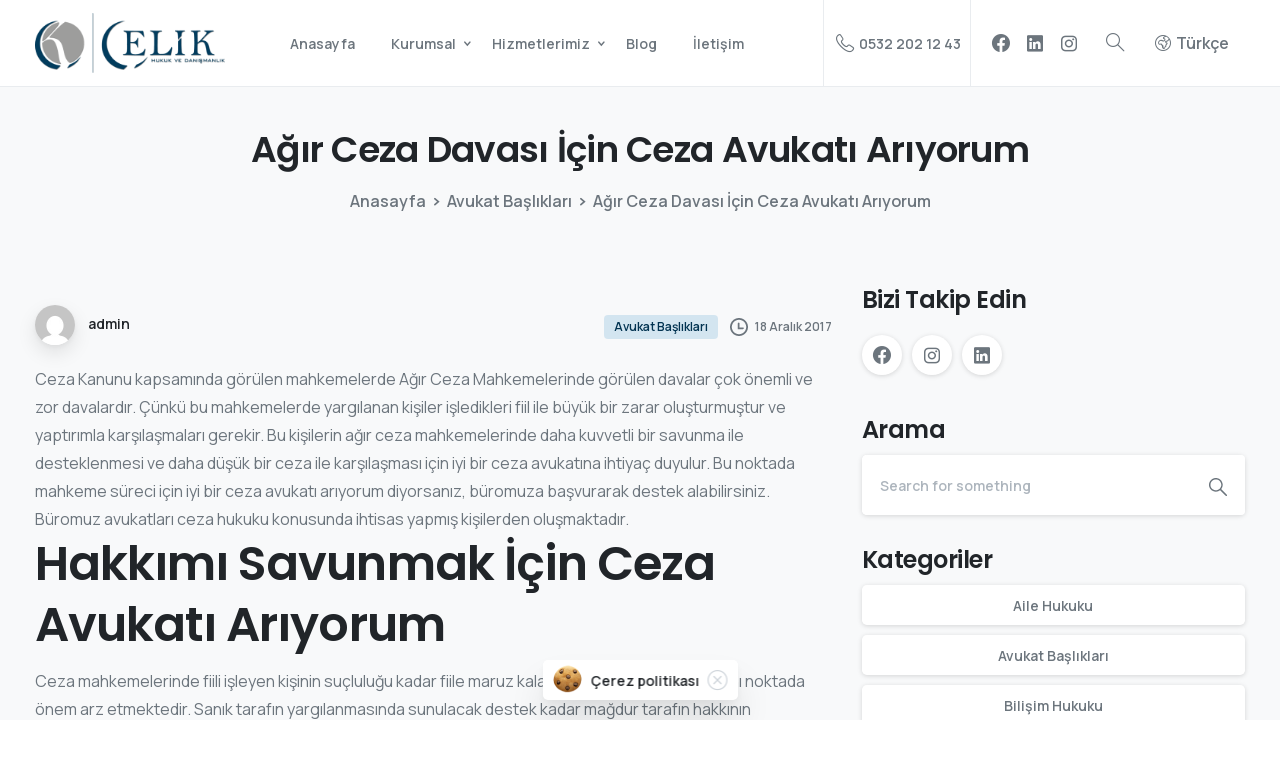

--- FILE ---
content_type: text/html; charset=UTF-8
request_url: https://celikavukatlik.com/tr/agir-ceza-davasi-icin-ceza-avukati-ariyorum/
body_size: 19582
content:
<!doctype html>
<html lang="tr-TR">
<head>
	<meta charset="UTF-8">
	<meta name="viewport" content="width=device-width, initial-scale=1, user-scalable=0">
	<link rel="profile" href="https://gmpg.org/xfn/11">
	<link rel="pingback" href="https://celikavukatlik.com/xmlrpc.php" />
	<meta name="google-site-verification" content="yGgRIq2f-Je7_9oH1wbsdK3C_SDpPIZJIMWcGPc0mSA" />
		<!-- Global site tag (gtag.js) - Google Analytics -->
	<script async src="https://www.googletagmanager.com/gtag/js?id=UA-122151304-1"></script>
	<script>
  window.dataLayer = window.dataLayer || [];
  function gtag(){dataLayer.push(arguments);}
  gtag('js', new Date());

  gtag('config', 'UA-122151304-1');
	</script>
	<meta name='robots' content='index, follow, max-image-preview:large, max-snippet:-1, max-video-preview:-1' />
<link rel="alternate" hreflang="tr" href="https://celikavukatlik.com/tr/agir-ceza-davasi-icin-ceza-avukati-ariyorum/" />

	<!-- This site is optimized with the Yoast SEO plugin v24.3 - https://yoast.com/wordpress/plugins/seo/ -->
	<title>Ağır Ceza Davası İçin Ceza Avukatı Arıyorum - Çelik Avukatlık</title>
	<meta name="description" content="Ceza Kanunu kapsamında görülen mahkemelerde Ağır Ceza Mahkemelerinde görülen davalar çok önemli ve zor davalardır. Çünkü bu mahkemelerde yargılanan" />
	<meta property="og:locale" content="tr_TR" />
	<meta property="og:type" content="article" />
	<meta property="og:title" content="Ağır Ceza Davası İçin Ceza Avukatı Arıyorum - Çelik Avukatlık" />
	<meta property="og:description" content="Ceza Kanunu kapsamında görülen mahkemelerde Ağır Ceza Mahkemelerinde görülen davalar çok önemli ve zor davalardır. Çünkü bu mahkemelerde yargılanan" />
	<meta property="og:url" content="https://celikavukatlik.com/tr/agir-ceza-davasi-icin-ceza-avukati-ariyorum/" />
	<meta property="og:site_name" content="Çelik Avukatlık" />
	<meta property="article:published_time" content="2017-12-18T13:07:53+00:00" />
	<meta name="author" content="admin" />
	<meta name="twitter:card" content="summary_large_image" />
	<meta name="twitter:label1" content="Yazan:" />
	<meta name="twitter:data1" content="admin" />
	<meta name="twitter:label2" content="Tahmini okuma süresi" />
	<meta name="twitter:data2" content="2 dakika" />
	<script type="application/ld+json" class="yoast-schema-graph">{"@context":"https://schema.org","@graph":[{"@type":"WebPage","@id":"https://celikavukatlik.com/tr/agir-ceza-davasi-icin-ceza-avukati-ariyorum/","url":"https://celikavukatlik.com/tr/agir-ceza-davasi-icin-ceza-avukati-ariyorum/","name":"Ağır Ceza Davası İçin Ceza Avukatı Arıyorum - Çelik Avukatlık","isPartOf":{"@id":"https://celikavukatlik.com/#website"},"primaryImageOfPage":{"@id":"https://celikavukatlik.com/tr/agir-ceza-davasi-icin-ceza-avukati-ariyorum/#primaryimage"},"image":{"@id":"https://celikavukatlik.com/tr/agir-ceza-davasi-icin-ceza-avukati-ariyorum/#primaryimage"},"thumbnailUrl":"","datePublished":"2017-12-18T13:07:53+00:00","dateModified":"2017-12-18T13:07:53+00:00","author":{"@id":"https://celikavukatlik.com/#/schema/person/23046b562652cbb6934aef5cc85430b6"},"description":"Ceza Kanunu kapsamında görülen mahkemelerde Ağır Ceza Mahkemelerinde görülen davalar çok önemli ve zor davalardır. Çünkü bu mahkemelerde yargılanan","inLanguage":"tr","potentialAction":[{"@type":"ReadAction","target":["https://celikavukatlik.com/tr/agir-ceza-davasi-icin-ceza-avukati-ariyorum/"]}]},{"@type":"ImageObject","inLanguage":"tr","@id":"https://celikavukatlik.com/tr/agir-ceza-davasi-icin-ceza-avukati-ariyorum/#primaryimage","url":"","contentUrl":""},{"@type":"WebSite","@id":"https://celikavukatlik.com/#website","url":"https://celikavukatlik.com/","name":"Çelik Avukatlık","description":"","potentialAction":[{"@type":"SearchAction","target":{"@type":"EntryPoint","urlTemplate":"https://celikavukatlik.com/?s={search_term_string}"},"query-input":{"@type":"PropertyValueSpecification","valueRequired":true,"valueName":"search_term_string"}}],"inLanguage":"tr"},{"@type":"Person","@id":"https://celikavukatlik.com/#/schema/person/23046b562652cbb6934aef5cc85430b6","name":"admin","image":{"@type":"ImageObject","inLanguage":"tr","@id":"https://celikavukatlik.com/#/schema/person/image/","url":"https://secure.gravatar.com/avatar/e20087e7ca30182a622897e0557cac9eb8b7273435c0130c75a2ad3bf2d5295f?s=96&d=mm&r=g","contentUrl":"https://secure.gravatar.com/avatar/e20087e7ca30182a622897e0557cac9eb8b7273435c0130c75a2ad3bf2d5295f?s=96&d=mm&r=g","caption":"admin"},"sameAs":["https://celikavukatlik.com"]}]}</script>
	<!-- / Yoast SEO plugin. -->


<link rel="alternate" type="application/rss+xml" title="Çelik Avukatlık &raquo; akışı" href="https://celikavukatlik.com/tr/feed/" />
<link rel="alternate" type="application/rss+xml" title="Çelik Avukatlık &raquo; yorum akışı" href="https://celikavukatlik.com/tr/comments/feed/" />
<link rel="alternate" type="application/rss+xml" title="Çelik Avukatlık &raquo; Ağır Ceza Davası İçin Ceza Avukatı Arıyorum yorum akışı" href="https://celikavukatlik.com/tr/agir-ceza-davasi-icin-ceza-avukati-ariyorum/feed/" />
<link rel="alternate" title="oEmbed (JSON)" type="application/json+oembed" href="https://celikavukatlik.com/tr/wp-json/oembed/1.0/embed?url=https%3A%2F%2Fcelikavukatlik.com%2Ftr%2Fagir-ceza-davasi-icin-ceza-avukati-ariyorum%2F" />
<link rel="alternate" title="oEmbed (XML)" type="text/xml+oembed" href="https://celikavukatlik.com/tr/wp-json/oembed/1.0/embed?url=https%3A%2F%2Fcelikavukatlik.com%2Ftr%2Fagir-ceza-davasi-icin-ceza-avukati-ariyorum%2F&#038;format=xml" />
<style id='wp-img-auto-sizes-contain-inline-css' type='text/css'>
img:is([sizes=auto i],[sizes^="auto," i]){contain-intrinsic-size:3000px 1500px}
/*# sourceURL=wp-img-auto-sizes-contain-inline-css */
</style>
<style id='wp-emoji-styles-inline-css' type='text/css'>

	img.wp-smiley, img.emoji {
		display: inline !important;
		border: none !important;
		box-shadow: none !important;
		height: 1em !important;
		width: 1em !important;
		margin: 0 0.07em !important;
		vertical-align: -0.1em !important;
		background: none !important;
		padding: 0 !important;
	}
/*# sourceURL=wp-emoji-styles-inline-css */
</style>
<link rel='stylesheet' id='wp-block-library-css' href='https://celikavukatlik.com/wp-includes/css/dist/block-library/style.min.css?ver=6.9' type='text/css' media='all' />
<style id='wp-block-group-inline-css' type='text/css'>
.wp-block-group{box-sizing:border-box}:where(.wp-block-group.wp-block-group-is-layout-constrained){position:relative}
/*# sourceURL=https://celikavukatlik.com/wp-includes/blocks/group/style.min.css */
</style>
<style id='global-styles-inline-css' type='text/css'>
:root{--wp--preset--aspect-ratio--square: 1;--wp--preset--aspect-ratio--4-3: 4/3;--wp--preset--aspect-ratio--3-4: 3/4;--wp--preset--aspect-ratio--3-2: 3/2;--wp--preset--aspect-ratio--2-3: 2/3;--wp--preset--aspect-ratio--16-9: 16/9;--wp--preset--aspect-ratio--9-16: 9/16;--wp--preset--color--black: #000000;--wp--preset--color--cyan-bluish-gray: #abb8c3;--wp--preset--color--white: #ffffff;--wp--preset--color--pale-pink: #f78da7;--wp--preset--color--vivid-red: #cf2e2e;--wp--preset--color--luminous-vivid-orange: #ff6900;--wp--preset--color--luminous-vivid-amber: #fcb900;--wp--preset--color--light-green-cyan: #7bdcb5;--wp--preset--color--vivid-green-cyan: #00d084;--wp--preset--color--pale-cyan-blue: #8ed1fc;--wp--preset--color--vivid-cyan-blue: #0693e3;--wp--preset--color--vivid-purple: #9b51e0;--wp--preset--gradient--vivid-cyan-blue-to-vivid-purple: linear-gradient(135deg,rgb(6,147,227) 0%,rgb(155,81,224) 100%);--wp--preset--gradient--light-green-cyan-to-vivid-green-cyan: linear-gradient(135deg,rgb(122,220,180) 0%,rgb(0,208,130) 100%);--wp--preset--gradient--luminous-vivid-amber-to-luminous-vivid-orange: linear-gradient(135deg,rgb(252,185,0) 0%,rgb(255,105,0) 100%);--wp--preset--gradient--luminous-vivid-orange-to-vivid-red: linear-gradient(135deg,rgb(255,105,0) 0%,rgb(207,46,46) 100%);--wp--preset--gradient--very-light-gray-to-cyan-bluish-gray: linear-gradient(135deg,rgb(238,238,238) 0%,rgb(169,184,195) 100%);--wp--preset--gradient--cool-to-warm-spectrum: linear-gradient(135deg,rgb(74,234,220) 0%,rgb(151,120,209) 20%,rgb(207,42,186) 40%,rgb(238,44,130) 60%,rgb(251,105,98) 80%,rgb(254,248,76) 100%);--wp--preset--gradient--blush-light-purple: linear-gradient(135deg,rgb(255,206,236) 0%,rgb(152,150,240) 100%);--wp--preset--gradient--blush-bordeaux: linear-gradient(135deg,rgb(254,205,165) 0%,rgb(254,45,45) 50%,rgb(107,0,62) 100%);--wp--preset--gradient--luminous-dusk: linear-gradient(135deg,rgb(255,203,112) 0%,rgb(199,81,192) 50%,rgb(65,88,208) 100%);--wp--preset--gradient--pale-ocean: linear-gradient(135deg,rgb(255,245,203) 0%,rgb(182,227,212) 50%,rgb(51,167,181) 100%);--wp--preset--gradient--electric-grass: linear-gradient(135deg,rgb(202,248,128) 0%,rgb(113,206,126) 100%);--wp--preset--gradient--midnight: linear-gradient(135deg,rgb(2,3,129) 0%,rgb(40,116,252) 100%);--wp--preset--font-size--small: 13px;--wp--preset--font-size--medium: 20px;--wp--preset--font-size--large: 36px;--wp--preset--font-size--x-large: 42px;--wp--preset--spacing--20: 0.44rem;--wp--preset--spacing--30: 0.67rem;--wp--preset--spacing--40: 1rem;--wp--preset--spacing--50: 1.5rem;--wp--preset--spacing--60: 2.25rem;--wp--preset--spacing--70: 3.38rem;--wp--preset--spacing--80: 5.06rem;--wp--preset--shadow--natural: 6px 6px 9px rgba(0, 0, 0, 0.2);--wp--preset--shadow--deep: 12px 12px 50px rgba(0, 0, 0, 0.4);--wp--preset--shadow--sharp: 6px 6px 0px rgba(0, 0, 0, 0.2);--wp--preset--shadow--outlined: 6px 6px 0px -3px rgb(255, 255, 255), 6px 6px rgb(0, 0, 0);--wp--preset--shadow--crisp: 6px 6px 0px rgb(0, 0, 0);}:where(.is-layout-flex){gap: 0.5em;}:where(.is-layout-grid){gap: 0.5em;}body .is-layout-flex{display: flex;}.is-layout-flex{flex-wrap: wrap;align-items: center;}.is-layout-flex > :is(*, div){margin: 0;}body .is-layout-grid{display: grid;}.is-layout-grid > :is(*, div){margin: 0;}:where(.wp-block-columns.is-layout-flex){gap: 2em;}:where(.wp-block-columns.is-layout-grid){gap: 2em;}:where(.wp-block-post-template.is-layout-flex){gap: 1.25em;}:where(.wp-block-post-template.is-layout-grid){gap: 1.25em;}.has-black-color{color: var(--wp--preset--color--black) !important;}.has-cyan-bluish-gray-color{color: var(--wp--preset--color--cyan-bluish-gray) !important;}.has-white-color{color: var(--wp--preset--color--white) !important;}.has-pale-pink-color{color: var(--wp--preset--color--pale-pink) !important;}.has-vivid-red-color{color: var(--wp--preset--color--vivid-red) !important;}.has-luminous-vivid-orange-color{color: var(--wp--preset--color--luminous-vivid-orange) !important;}.has-luminous-vivid-amber-color{color: var(--wp--preset--color--luminous-vivid-amber) !important;}.has-light-green-cyan-color{color: var(--wp--preset--color--light-green-cyan) !important;}.has-vivid-green-cyan-color{color: var(--wp--preset--color--vivid-green-cyan) !important;}.has-pale-cyan-blue-color{color: var(--wp--preset--color--pale-cyan-blue) !important;}.has-vivid-cyan-blue-color{color: var(--wp--preset--color--vivid-cyan-blue) !important;}.has-vivid-purple-color{color: var(--wp--preset--color--vivid-purple) !important;}.has-black-background-color{background-color: var(--wp--preset--color--black) !important;}.has-cyan-bluish-gray-background-color{background-color: var(--wp--preset--color--cyan-bluish-gray) !important;}.has-white-background-color{background-color: var(--wp--preset--color--white) !important;}.has-pale-pink-background-color{background-color: var(--wp--preset--color--pale-pink) !important;}.has-vivid-red-background-color{background-color: var(--wp--preset--color--vivid-red) !important;}.has-luminous-vivid-orange-background-color{background-color: var(--wp--preset--color--luminous-vivid-orange) !important;}.has-luminous-vivid-amber-background-color{background-color: var(--wp--preset--color--luminous-vivid-amber) !important;}.has-light-green-cyan-background-color{background-color: var(--wp--preset--color--light-green-cyan) !important;}.has-vivid-green-cyan-background-color{background-color: var(--wp--preset--color--vivid-green-cyan) !important;}.has-pale-cyan-blue-background-color{background-color: var(--wp--preset--color--pale-cyan-blue) !important;}.has-vivid-cyan-blue-background-color{background-color: var(--wp--preset--color--vivid-cyan-blue) !important;}.has-vivid-purple-background-color{background-color: var(--wp--preset--color--vivid-purple) !important;}.has-black-border-color{border-color: var(--wp--preset--color--black) !important;}.has-cyan-bluish-gray-border-color{border-color: var(--wp--preset--color--cyan-bluish-gray) !important;}.has-white-border-color{border-color: var(--wp--preset--color--white) !important;}.has-pale-pink-border-color{border-color: var(--wp--preset--color--pale-pink) !important;}.has-vivid-red-border-color{border-color: var(--wp--preset--color--vivid-red) !important;}.has-luminous-vivid-orange-border-color{border-color: var(--wp--preset--color--luminous-vivid-orange) !important;}.has-luminous-vivid-amber-border-color{border-color: var(--wp--preset--color--luminous-vivid-amber) !important;}.has-light-green-cyan-border-color{border-color: var(--wp--preset--color--light-green-cyan) !important;}.has-vivid-green-cyan-border-color{border-color: var(--wp--preset--color--vivid-green-cyan) !important;}.has-pale-cyan-blue-border-color{border-color: var(--wp--preset--color--pale-cyan-blue) !important;}.has-vivid-cyan-blue-border-color{border-color: var(--wp--preset--color--vivid-cyan-blue) !important;}.has-vivid-purple-border-color{border-color: var(--wp--preset--color--vivid-purple) !important;}.has-vivid-cyan-blue-to-vivid-purple-gradient-background{background: var(--wp--preset--gradient--vivid-cyan-blue-to-vivid-purple) !important;}.has-light-green-cyan-to-vivid-green-cyan-gradient-background{background: var(--wp--preset--gradient--light-green-cyan-to-vivid-green-cyan) !important;}.has-luminous-vivid-amber-to-luminous-vivid-orange-gradient-background{background: var(--wp--preset--gradient--luminous-vivid-amber-to-luminous-vivid-orange) !important;}.has-luminous-vivid-orange-to-vivid-red-gradient-background{background: var(--wp--preset--gradient--luminous-vivid-orange-to-vivid-red) !important;}.has-very-light-gray-to-cyan-bluish-gray-gradient-background{background: var(--wp--preset--gradient--very-light-gray-to-cyan-bluish-gray) !important;}.has-cool-to-warm-spectrum-gradient-background{background: var(--wp--preset--gradient--cool-to-warm-spectrum) !important;}.has-blush-light-purple-gradient-background{background: var(--wp--preset--gradient--blush-light-purple) !important;}.has-blush-bordeaux-gradient-background{background: var(--wp--preset--gradient--blush-bordeaux) !important;}.has-luminous-dusk-gradient-background{background: var(--wp--preset--gradient--luminous-dusk) !important;}.has-pale-ocean-gradient-background{background: var(--wp--preset--gradient--pale-ocean) !important;}.has-electric-grass-gradient-background{background: var(--wp--preset--gradient--electric-grass) !important;}.has-midnight-gradient-background{background: var(--wp--preset--gradient--midnight) !important;}.has-small-font-size{font-size: var(--wp--preset--font-size--small) !important;}.has-medium-font-size{font-size: var(--wp--preset--font-size--medium) !important;}.has-large-font-size{font-size: var(--wp--preset--font-size--large) !important;}.has-x-large-font-size{font-size: var(--wp--preset--font-size--x-large) !important;}
/*# sourceURL=global-styles-inline-css */
</style>

<style id='classic-theme-styles-inline-css' type='text/css'>
/*! This file is auto-generated */
.wp-block-button__link{color:#fff;background-color:#32373c;border-radius:9999px;box-shadow:none;text-decoration:none;padding:calc(.667em + 2px) calc(1.333em + 2px);font-size:1.125em}.wp-block-file__button{background:#32373c;color:#fff;text-decoration:none}
/*# sourceURL=/wp-includes/css/classic-themes.min.css */
</style>
<link rel='stylesheet' id='contact-form-7-css' href='https://celikavukatlik.com/wp-content/plugins/contact-form-7/includes/css/styles.css?ver=6.0.3' type='text/css' media='all' />
<style id='pix-intro-handle-inline-css' type='text/css'>

	 body:not(.render) .pix-overlay-item {
		 opacity: 0 !important;
	 }
	 body:not(.pix-loaded) .pix-wpml-header-btn {
		 opacity: 0;
	 }
		 html:not(.render) {
			 background: #FFFFFF  !important;
		 }
		 .pix-page-loading-bg:after {
			 content: " ";
			 position: fixed;
			 top: 0;
			 left: 0;
			 width: 100vw;
			 height: 100vh;
			 display: block;
			 pointer-events: none;
			 transition: opacity .16s ease-in-out;
			 z-index: 99999999999999999999;
			 opacity: 1;
			 background: #FFFFFF !important;
		 }
		 body.render .pix-page-loading-bg:after {
			 opacity: 0;
		 }
	 	 .vc_custom_1610070185526{border-bottom-width: 1px !important;padding-top: 45px !important;padding-bottom: 35px !important;border-bottom-color: rgba(255,255,255,0.04) !important;border-bottom-style: solid !important;}.vc_custom_1610073022873{padding-top: 40px !important;padding-bottom: 40px !important;}.vc_custom_1639827962258{padding-bottom: 30px !important;}.vc_custom_1635707478077{padding-bottom: 5px !important;}.vc_custom_1610077487206{padding-bottom: 20px !important;}.vc_custom_1610077579618{padding-top: 10px !important;padding-bottom: 10px !important;}.vc_custom_1610077495003{padding-top: 10px !important;padding-bottom: 10px !important;}.vc_custom_1610077502658{padding-top: 10px !important;padding-bottom: 10px !important;}.vc_custom_1589854107341{padding-bottom: 25px !important;}.vc_custom_1635707342124{padding-bottom: 10px !important;}.vc_custom_1635707266621{padding-top: 40px !important;}.vc_custom_1639827985699{margin-top: 20px !important;margin-bottom: 20px !important;}
/*# sourceURL=pix-intro-handle-inline-css */
</style>
<link rel='stylesheet' id='essentials-bootstrap-css' href='https://celikavukatlik.com/wp-content/themes/essentials/inc/scss/bootstrap.min.css?ver=6.9' type='text/css' media='all' />
<link rel='stylesheet' id='pix-flickity-style-css' href='https://celikavukatlik.com/wp-content/themes/essentials/css/build/flickity.min.css?ver=2.0.5' type='text/css' media='all' />
<link rel='stylesheet' id='essentials-pixicon-font-light-css' href='https://celikavukatlik.com/wp-content/themes/essentials/css/build/pixicon-light/style.min.css?ver=2.0.5' type='text/css' media='all' />
<link rel='stylesheet' id='pix-popups-style-css' href='https://celikavukatlik.com/wp-content/themes/essentials/css/jquery-confirm.min.css?ver=2.0.5' type='text/css' media='all' />
<link rel='stylesheet' id='essentials-select-css-css' href='https://celikavukatlik.com/wp-content/themes/essentials/css/build/bootstrap-select.min.css?ver=2.0.5' type='text/css' media='all' />
<link rel='stylesheet' id='pix-essentials-style-2-css' href='https://celikavukatlik.com/wp-content/uploads/wp-scss-cache/pix-essentials-style-2.css?ver=1636729561' type='text/css' media='all' />
<link rel='stylesheet' id='call-now-button-modern-style-css' href='https://celikavukatlik.com/wp-content/plugins/call-now-button/resources/style/modern.css?ver=1.4.14' type='text/css' media='all' />
<script type="text/javascript" src="https://celikavukatlik.com/wp-includes/js/jquery/jquery.min.js?ver=3.7.1" id="jquery-core-js"></script>
<script type="text/javascript" src="https://celikavukatlik.com/wp-includes/js/jquery/jquery-migrate.min.js?ver=3.4.1" id="jquery-migrate-js"></script>
<script type="text/javascript" id="wpml-cookie-js-extra">
/* <![CDATA[ */
var wpml_cookies = {"wp-wpml_current_language":{"value":"tr","expires":1,"path":"/"}};
var wpml_cookies = {"wp-wpml_current_language":{"value":"tr","expires":1,"path":"/"}};
//# sourceURL=wpml-cookie-js-extra
/* ]]> */
</script>
<script type="text/javascript" src="https://celikavukatlik.com/wp-content/plugins/sitepress-multilingual-cms/res/js/cookies/language-cookie.js?ver=4.5.2" id="wpml-cookie-js"></script>
<link rel="https://api.w.org/" href="https://celikavukatlik.com/tr/wp-json/" /><link rel="alternate" title="JSON" type="application/json" href="https://celikavukatlik.com/tr/wp-json/wp/v2/posts/7871" /><link rel='shortlink' href='https://celikavukatlik.com/tr/?p=7871' />
<meta name="generator" content="WPML ver:4.5.2 stt:1,3,53;" />
<link rel="pingback" href="https://celikavukatlik.com/xmlrpc.php"><meta name="generator" content="Powered by WPBakery Page Builder - drag and drop page builder for WordPress."/>
<link rel="icon" href="https://celikavukatlik.com/wp-content/uploads/2021/11/favicon-75x75.ico" sizes="32x32" />
<link rel="icon" href="https://celikavukatlik.com/wp-content/uploads/2021/11/favicon.ico" sizes="192x192" />
<link rel="apple-touch-icon" href="https://celikavukatlik.com/wp-content/uploads/2021/11/favicon.ico" />
<meta name="msapplication-TileImage" content="https://celikavukatlik.com/wp-content/uploads/2021/11/favicon.ico" />
<noscript><style> .wpb_animate_when_almost_visible { opacity: 1; }</style></noscript><style id='pix-header-menu-handle-inline-css' type='text/css'>
#navbarNav-701 > ul > li > .pix-nav-link.dropdown-toggle > span:before {
                color: var(--text-body-default);
            }.is-scroll #navbarNav-701 > ul > li > .pix-nav-link.dropdown-toggle > span:before {
                    color: var(--text-body-default) !important;
                }
/*# sourceURL=pix-header-menu-handle-inline-css */
</style>
<style id='pix-intro-area-handle-inline-css' type='text/css'>
.pix-intro-container { padding-top:70px;padding-bottom:55px; }
/*# sourceURL=pix-intro-area-handle-inline-css */
</style>
<link rel='stylesheet' id='js_composer_front-css' href='https://celikavukatlik.com/wp-content/plugins/js_composer/assets/css/js_composer.min.css?ver=6.7.0' type='text/css' media='all' />
<style id='pix-sliding-text-handle-inline-css' type='text/css'>
#sliding-text-176580413 .pix-sliding-headline { font-size: h1 !important; }
#sliding-text-98532486 .pix-sliding-headline { font-size: h1 !important; }
/*# sourceURL=pix-sliding-text-handle-inline-css */
</style>
<link rel='stylesheet' id='wpb-google-font-primary-css' href='https://fonts.googleapis.com/css?family=Manrope%3A400%2C600&#038;display=swap&#038;ver=6.9' type='text/css' media='all' />
<link rel='stylesheet' id='wpb-google-font-secondary-css' href='https://fonts.googleapis.com/css?family=Poppins%3A400%2C600&#038;display=swap&#038;ver=6.9' type='text/css' media='all' />
<style id='pix-custom-css-inline-css' type='text/css'>
.pix-intro-container {padding-top: 30px;padding-bottom: 25px;}
/*# sourceURL=pix-custom-css-inline-css */
</style>
</head>
<body class="wp-singular post-template-default single single-post postid-7871 single-format-standard wp-theme-essentials  bg-gray-2 wpb-js-composer js-comp-ver-6.7.0 vc_responsive" style="">
<div class="pix-page-loading-bg"></div>
<div class="pix-loading-circ-path"></div>
<div id="page" class="site bg-white">
	 <div class="pix-topbar position-relative pix-header-desktop pix-topbar-normal  bg-white  text-white sticky-top2 p-sticky" style="z-index:999998;" >
     <div class="container">
         <div class="row d-flex align-items-center align-items-stretch">
                          <div class="col-12 col-lg-6 column  text-left justify-content-start py-md-0 d-flex align-items-center">
 				             </div>

                                       <div class="col-12 col-lg-6 column text-right justify-content-end  py-md-0 d-flex align-items-center justify-content-end">
 				             </div>

         </div>
              </div>
      </div>
                <div class="pix-header-scroll-placeholder"></div>
            
        <header
            id="masthead"
            class="pix-header pix-is-sticky-header sticky-top pix-header-desktop d-inline-block pix-header-normal pix-scroll-shadow  header-scroll pix-header-container-area bg-white"
            data-text="body-default"
            data-text-scroll="body-default"
            data-bg-class="bg-white"
            data-scroll-class="bg-white "
            data-scroll-color="" >
            <div class="container">
                <nav class="navbar pix-main-menu navbar-hover-drop navbar-expand-lg navbar-light text-center justify-content-center">
                        <div class=" d-flex align-items-center">
        <div class="d-inline-block " data-anim-type="disabled" style="">
                                    <a class="navbar-brand" href="https://celikavukatlik.com/tr/" target="" rel="home">
                            <img class="pix-logo" height="60" width="" src="https://celikavukatlik.com/wp-content/uploads/2021/10/logo-celik.png" alt="Çelik Avukatlık" style="height:60px;width:auto;" >
                                                            <img class="pix-logo-scroll" src="https://celikavukatlik.com/wp-content/uploads/2021/10/logo-celik.png" alt="Çelik Avukatlık" style="height:60px;width:auto;">
                                                        </a>
                                </div>
    </div>
            <span class="flex-grow-1"></span>
        <div id="navbarNav-701" class="collapse navbar-collapse align-self-stretch pix-nav-dropdown-angle pix-primary-nav-line pix-nav-global-active-line justify-content-start "><ul id="menu-menu-company" class="navbar-nav nav-style-megamenu align-self-stretch align-items-center "><li itemscope="itemscope" itemtype="https://www.schema.org/SiteNavigationElement" id="menu-item-306" class="menu-item menu-item-type-post_type menu-item-object-page menu-item-home menu-item-306 nav-item dropdown d-lg-flex nav-item-display align-self-stretch overflow-visible align-items-center"><a title="Anasayfa" class="text-body-default font-weight-bold pix-nav-link  nav-link animate-in" target="_self" href="https://celikavukatlik.com/tr/" data-anim-type="fade-in"><span class="pix-dropdown-title text-sm  pix-header-text">Anasayfa</span></a></li>
<li itemscope="itemscope" itemtype="https://www.schema.org/SiteNavigationElement" id="menu-item-3578" class="menu-item menu-item-type-custom menu-item-object-custom menu-item-has-children dropdown menu-item-3578 nav-item dropdown d-lg-flex nav-item-display align-self-stretch overflow-visible align-items-center"><a title="Kurumsal" class="text-body-default font-weight-bold pix-nav-link  dropdown-toggle nav-link animate-in" target="_self" href="#" data-toggle="dropdown" aria-haspopup="true" aria-expanded="false" id="menu-item-dropdown-3578" data-anim-type="fade-in"><span class="pix-dropdown-title text-sm  pix-header-text">Kurumsal</span></a>
<div class="dropdown-menu"  aria-labelledby="menu-item-dropdown-3578" role="navigation">
<div class="submenu-box pix-default-menu bg-white"><div class="container">	<div itemscope="itemscope" itemtype="https://www.schema.org/SiteNavigationElement" id="menu-item-634" class="menu-item menu-item-type-post_type menu-item-object-page menu-item-634 nav-item dropdown d-lg-flex nav-item-display align-self-stretch overflow-visible align-items-center w-100"><a title="Hakkımızda" class="text-body-default font-weight-bold pix-nav-link  dropdown-item" target="_self" href="https://celikavukatlik.com/tr/hakkimizda/" data-anim-type="fade-in"><span class="pix-dropdown-title  text-body-default  font-weight-bold">Hakkımızda</span></a></div>
	<div itemscope="itemscope" itemtype="https://www.schema.org/SiteNavigationElement" id="menu-item-3579" class="menu-item menu-item-type-post_type menu-item-object-page menu-item-3579 nav-item dropdown d-lg-flex nav-item-display align-self-stretch overflow-visible align-items-center w-100"><a title="Referanslar" class="text-body-default font-weight-bold pix-nav-link  dropdown-item" target="_self" href="https://celikavukatlik.com/tr/referanslar/" data-anim-type="fade-in"><span class="pix-dropdown-title  text-body-default  font-weight-bold">Referanslar</span></a></div>
	<div itemscope="itemscope" itemtype="https://www.schema.org/SiteNavigationElement" id="menu-item-3588" class="menu-item menu-item-type-post_type menu-item-object-page menu-item-3588 nav-item dropdown d-lg-flex nav-item-display align-self-stretch overflow-visible align-items-center w-100"><a title="Kariyer" class="text-body-default font-weight-bold pix-nav-link  dropdown-item" target="_self" href="https://celikavukatlik.com/tr/kariyer/" data-anim-type="fade-in"><span class="pix-dropdown-title  text-body-default  font-weight-bold">Kariyer</span></a></div>
	<div itemscope="itemscope" itemtype="https://www.schema.org/SiteNavigationElement" id="menu-item-3600" class="menu-item menu-item-type-post_type menu-item-object-page menu-item-3600 nav-item dropdown d-lg-flex nav-item-display align-self-stretch overflow-visible align-items-center w-100"><a title="Ekibimiz" class="text-body-default font-weight-bold pix-nav-link  dropdown-item" target="_self" href="https://celikavukatlik.com/tr/ekibimiz/" data-anim-type="fade-in"><span class="pix-dropdown-title  text-body-default  font-weight-bold">Ekibimiz</span></a></div>
</div>
</div>
</div>
</li>
<li itemscope="itemscope" itemtype="https://www.schema.org/SiteNavigationElement" id="menu-item-638" class="menu-item menu-item-type-custom menu-item-object-custom menu-item-has-children dropdown menu-item-638 nav-item dropdown d-lg-flex nav-item-display align-self-stretch overflow-visible align-items-center mega-item pix-mega-style-md"><a title="Hizmetlerimiz" class="text-body-default font-weight-bold pix-nav-link  dropdown-toggle nav-link animate-in" target="_self" href="#" data-toggle="dropdown" aria-haspopup="true" aria-expanded="false" id="menu-item-dropdown-638" data-anim-type="fade-in"><span class="pix-dropdown-title text-sm  pix-header-text">Hizmetlerimiz</span></a>
<div class="dropdown-menu"  aria-labelledby="menu-item-dropdown-638" role="navigation">
<div class="submenu-box bg-white overflow-hidden2"><div class="container overflow-hidden"><div class="row w-100">	<div class="col-lg-6 pix-menu-line-right pix-p-202 "><h6 class="mega-col-title text-sm  text-heading-default  font-weight-bold" >Avukat</h6>		<div itemscope="itemscope" itemtype="https://www.schema.org/SiteNavigationElement" id="menu-item-7903" class="menu-item menu-item-type-post_type menu-item-object-post menu-item-7903 nav-item dropdown d-lg-flex nav-item-display align-self-stretch overflow-visible align-items-center w-100"><a title="Anlaşmalı Boşanma" class="text-body-default font-weight-bold pix-nav-link  dropdown-item" target="_self" href="https://celikavukatlik.com/tr/anlasmali-bosanma/" data-anim-type="fade-in"><span class="pix-dropdown-title  text-body-default  font-weight-bold"><i class="pixicon-browser-check pix-mr-10 pix-menu-item-icon"></i>Anlaşmalı Boşanma</span></a></div>
		<div itemscope="itemscope" itemtype="https://www.schema.org/SiteNavigationElement" id="menu-item-7988" class="menu-item menu-item-type-taxonomy menu-item-object-category menu-item-7988 nav-item dropdown d-lg-flex nav-item-display align-self-stretch overflow-visible align-items-center w-100"><a title="Ceza Hukuku" class="text-body-default font-weight-bold pix-nav-link  dropdown-item" target="_self" href="https://celikavukatlik.com/tr/kategori/ceza-hukuku/" data-anim-type="fade-in"><span class="pix-dropdown-title  text-body-default  font-weight-bold">Ceza Hukuku</span></a></div>
		<div itemscope="itemscope" itemtype="https://www.schema.org/SiteNavigationElement" id="menu-item-7987" class="menu-item menu-item-type-custom menu-item-object-custom menu-item-7987 nav-item dropdown d-lg-flex nav-item-display align-self-stretch overflow-visible align-items-center w-100"><h6 class="mega-col-title text-sm  text-heading-default  font-weight-bold" >Faaliyet alanları</h6></div>
		<div itemscope="itemscope" itemtype="https://www.schema.org/SiteNavigationElement" id="menu-item-7941" class="menu-item menu-item-type-post_type menu-item-object-page menu-item-7941 nav-item dropdown d-lg-flex nav-item-display align-self-stretch overflow-visible align-items-center w-100"><a title="Avukata Sor" class="text-body-default font-weight-bold pix-nav-link  dropdown-item" target="_self" href="https://celikavukatlik.com/tr/avukata-sor/" data-anim-type="fade-in"><span class="pix-dropdown-title  text-body-default  font-weight-bold"><i class="pixicon-question-circle pix-mr-10 pix-menu-item-icon"></i>Avukata Sor</span></a></div>
	</div>
	<div class="col-lg-6 none pix-p-202 pix-dropdown-padding pix-dropdown-padding-sm"><h6 class="mega-col-title text-sm  text-heading-default  font-weight-bold" >Faaliyet Alanları</h6>		<div itemscope="itemscope" itemtype="https://www.schema.org/SiteNavigationElement" id="menu-item-7966" class="menu-item menu-item-type-taxonomy menu-item-object-category menu-item-7966 nav-item dropdown d-lg-flex nav-item-display align-self-stretch overflow-visible align-items-center w-100"><a title="Aile Hukuku" class="text-body-default font-weight-bold pix-nav-link  dropdown-item" target="_self" href="https://celikavukatlik.com/tr/kategori/aile-hukuku/" data-anim-type="fade-in"><span class="pix-dropdown-title  text-body-default  font-weight-bold">Aile Hukuku</span></a></div>
		<div itemscope="itemscope" itemtype="https://www.schema.org/SiteNavigationElement" id="menu-item-7902" class="menu-item menu-item-type-taxonomy menu-item-object-category menu-item-7902 nav-item dropdown d-lg-flex nav-item-display align-self-stretch overflow-visible align-items-center w-100"><a title="Boşanma Hukuku" class="text-body-default font-weight-bold pix-nav-link  dropdown-item" target="_self" href="https://celikavukatlik.com/tr/kategori/bosanma-hukuku/" data-anim-type="fade-in"><span class="pix-dropdown-title  text-body-default  font-weight-bold"><i class="pixicon-users-2 pix-mr-10 pix-menu-item-icon"></i>Boşanma Hukuku</span></a></div>
		<div itemscope="itemscope" itemtype="https://www.schema.org/SiteNavigationElement" id="menu-item-7904" class="menu-item menu-item-type-taxonomy menu-item-object-category menu-item-7904 nav-item dropdown d-lg-flex nav-item-display align-self-stretch overflow-visible align-items-center w-100"><a title="Ceza Hukuku" class="text-body-default font-weight-bold pix-nav-link  dropdown-item" target="_self" href="https://celikavukatlik.com/tr/kategori/ceza-hukuku/" data-anim-type="fade-in"><span class="pix-dropdown-title  text-body-default  font-weight-bold"><i class="pixicon-justice-2 pix-mr-10 pix-menu-item-icon"></i>Ceza Hukuku</span></a></div>
		<div itemscope="itemscope" itemtype="https://www.schema.org/SiteNavigationElement" id="menu-item-7905" class="menu-item menu-item-type-taxonomy menu-item-object-category menu-item-7905 nav-item dropdown d-lg-flex nav-item-display align-self-stretch overflow-visible align-items-center w-100"><a title="Miras Hukuku" class="text-body-default font-weight-bold pix-nav-link  dropdown-item" target="_self" href="https://celikavukatlik.com/tr/kategori/miras-hukuku/" data-anim-type="fade-in"><span class="pix-dropdown-title  text-body-default  font-weight-bold"><i class="pixicon-coins-hand pix-mr-10 pix-menu-item-icon"></i>Miras Hukuku</span></a></div>
		<div itemscope="itemscope" itemtype="https://www.schema.org/SiteNavigationElement" id="menu-item-7906" class="menu-item menu-item-type-taxonomy menu-item-object-category menu-item-7906 nav-item dropdown d-lg-flex nav-item-display align-self-stretch overflow-visible align-items-center w-100"><a title="Ticaret Hukuku" class="text-body-default font-weight-bold pix-nav-link  dropdown-item" target="_self" href="https://celikavukatlik.com/tr/kategori/ticaret-hukuku/" data-anim-type="fade-in"><span class="pix-dropdown-title  text-body-default  font-weight-bold"><i class="pixicon-bar-chart-2 pix-mr-10 pix-menu-item-icon"></i>Ticaret Hukuku</span></a></div>
		<div itemscope="itemscope" itemtype="https://www.schema.org/SiteNavigationElement" id="menu-item-7907" class="menu-item menu-item-type-taxonomy menu-item-object-category menu-item-7907 nav-item dropdown d-lg-flex nav-item-display align-self-stretch overflow-visible align-items-center w-100"><a title="Bilişim Hukuku" class="text-body-default font-weight-bold pix-nav-link  dropdown-item" target="_self" href="https://celikavukatlik.com/tr/kategori/bilisim-hukuku/" data-anim-type="fade-in"><span class="pix-dropdown-title  text-body-default  font-weight-bold"><i class="pixicon-laptop-1 pix-mr-10 pix-menu-item-icon"></i>Bilişim Hukuku</span></a></div>
	</div>
</div>
</div>
</div>
</div>
</li>
<li itemscope="itemscope" itemtype="https://www.schema.org/SiteNavigationElement" id="menu-item-628" class="menu-item menu-item-type-post_type menu-item-object-page menu-item-628 nav-item dropdown d-lg-flex nav-item-display align-self-stretch overflow-visible align-items-center"><a title="Blog" class="text-body-default font-weight-bold pix-nav-link  nav-link animate-in" target="_self" href="https://celikavukatlik.com/tr/blog/" data-anim-type="fade-in"><span class="pix-dropdown-title text-sm  pix-header-text">Blog</span></a></li>
<li itemscope="itemscope" itemtype="https://www.schema.org/SiteNavigationElement" id="menu-item-3545" class="menu-item menu-item-type-post_type menu-item-object-page menu-item-3545 nav-item dropdown d-lg-flex nav-item-display align-self-stretch overflow-visible align-items-center"><a title="İletişim" class="text-body-default font-weight-bold pix-nav-link  nav-link animate-in" target="_self" href="https://celikavukatlik.com/tr/iletisim/" data-anim-type="fade-in"><span class="pix-dropdown-title text-sm  pix-header-text">İletişim</span></a></li>
</ul></div>        <div class="d-inline-block pix-px-5 mx-2">
            <div class="bg-gray-2 pix-header-divider   " data-color="gray-2" data-scroll-color=""></div>
                    </div>
                <a data-anim-type="disabled" href="tel:05322021243" class="pix-header-phone text-sm d-inline-block2 pix-header-text d-inline-flex align-items-center pix-py-5 text-body-default font-weight-bold mb-0" style="" ><i class="pixicon-phone text-18 pix-mr-5 pix-header-icon-style"></i> 0532 202 12 43</a>
                <div class="d-inline-block pix-px-5 mx-1">
            <div class="bg-gray-2 pix-header-divider   " data-color="gray-2" data-scroll-color=""></div>
                    </div>
            <div class="pix-px-5 d-inline-block2 d-inline-flex align-items-between pix-social text-18 " data-anim-type="disabled">
                    <a class="d-flex align-items-center pix-header-text text-body-default" target="_blank"  href="https://www.facebook.com/celikavukatlikistanbul" title="Facebook"><i class="pixicon-facebook3 px-2" ></i></a>
                        <a class="d-flex align-items-center pix-header-text text-body-default" target="_blank"  href="https://www.linkedin.com/in/%C3%A7elik-avukatlik-b%C3%BCrosu-702b3a15a/" title="linkedin"><i class="pixicon-linkedin px-2" ></i></a>
                        <a class="d-flex align-items-center pix-header-text text-body-default" target="_blank"  href="https://www.instagram.com/celik_avukatlik/" title="instagram"><i class="pixicon-instagram2 px-2" ></i></a>
                </div>
                <div data-anim-type="disabled" href="#" class="btn is-opened2 pix-header-btn btn-link p-0 pix-search-sm-btn pix-toggle-overlay m-0  d-inline-flex align-items-center text-body-default" >
                <span class="pix-search-toggle">
                        <i class="pixicon-zoom p-0 pix-mx-15 text-18 pix-header-text font-weight-bold"></i>
                        <i class="pixicon-close-circle p-0 pix-mx-15 text-18 pix-header-text font-weight-bold"></i>
                </span>
                        <div class="pix-header-floating-search open-bar-left"><form class="pix-small-search pix-ajax-search-container position-relative bg-white shadow-lg rounded-lg pix-small-search" method="get" action="https://celikavukatlik.com/tr/">
                    <div class="input-group input-group-lg2 ">
                        <input type="text" class="form-control pix-ajax-search form-control-lg shadow-0 font-weight-bold text-body-default" name="s" autocomplete="off" placeholder="Bir şeyler ara" aria-label="Search" data-search-link="https://celikavukatlik.com/wp-admin/admin-ajax.php?action=pix_ajax_searcht&#038;nonce=57bda1aa0e" >
                        <div class="input-group-append">
                            <button class="btn btn-lg2 btn-white m-0 text-body-default" type="submit">
<svg width="18px" height="18px" viewBox="0 0 18 18" version="1.1" xmlns="http://www.w3.org/2000/svg" xmlns:xlink="http://www.w3.org/1999/xlink">

    <title>Shape</title>

    <g id="Blog" stroke="none" stroke-width="1" fill="none" fill-rule="evenodd">
        <g id="blog-with-sidebar" transform="translate(-1217.000000, -831.000000)" fill="#BBBBBB" fill-rule="nonzero">
            <g id="Search" transform="translate(905.000000, 765.000000)">
                <g id="search" transform="translate(312.000000, 66.000000)">
                    <path d="M17.784,16.776 L12.168,11.124 C13.104,9.972 13.68,8.46 13.68,6.84 C13.68,3.06 10.62,0 6.84,0 C3.06,0 0,3.06 0,6.84 C0,10.62 3.06,13.68 6.84,13.68 C8.46,13.68 9.972,13.104 11.124,12.168 L16.74,17.784 C16.92,17.928 17.1,18 17.28,18 C17.46,18 17.64,17.928 17.784,17.784 C18.072,17.496 18.072,17.064 17.784,16.776 Z M1.44,6.84 C1.44,3.852 3.852,1.44 6.84,1.44 C9.828,1.44 12.24,3.852 12.24,6.84 C12.24,9.828 9.828,12.24 6.84,12.24 C3.852,12.24 1.44,9.828 1.44,6.84 Z"></path>
                </g>
            </g>
        </g>
    </g>
</svg></button>
                        </div>
                    </div>
                </form>
            </div>
            </div>
                            <div class="dropdown pix-wpml-header-btn d-inline-block" style="z-index:99999999999;">
                                                <a href="#" class="pix-current-language font-weight-bold pix-header-text d-inline-block d-flex align-items-center text-body-default text-header-area" id="dropdownMenuButton" data-toggle="dropdown" aria-haspopup="true" aria-expanded="false" >
                                <i class="pixicon-world-map-3 pix-mr-5"></i><span> Türkçe</span>
                            </a>
                                                <div class="dropdown-menu" aria-labelledby="dropdownMenuButton">
                        <div class="submenu-box shadow">
                                                                    <a class="dropdown-item font-weight-bold text-sm" href="https://celikavukatlik.com">İngilizce</a>
                                                                                <a class="dropdown-item font-weight-bold text-sm" href="https://celikavukatlik.com/de/">Almanca</a>
                                                                </div>
                    </div>
                </div>
                                </nav>
                
            </div>
                            <div class="pix-header-border bg-gray-2" style="width:100%;height:1px;"></div>
                    </header>
         <div class="pix-topbar pix-header-mobile pix-topbar-normal bg-white text-white p-sticky py-22 " style="" >
     <div class="container">
         <div class="row">
                          <div class="col-12 column d-flex justify-content-between py-md-02 pix-py-10">
 				    <div class="pix-px-5 d-inline-block2 d-inline-flex align-items-between pix-social text-18 " data-anim-type="disabled">
                    <a class="d-flex align-items-center pix-header-text text-body-default" target="_blank"  href="https://www.facebook.com/celikavukatlikistanbul" title="Facebook"><i class="pixicon-facebook3 px-2" ></i></a>
                        <a class="d-flex align-items-center pix-header-text text-body-default" target="_blank"  href="https://www.linkedin.com/in/%C3%A7elik-avukatlik-b%C3%BCrosu-702b3a15a/" title="linkedin"><i class="pixicon-linkedin px-2" ></i></a>
                        <a class="d-flex align-items-center pix-header-text text-body-default" target="_blank"  href="https://www.instagram.com/celik_avukatlik/" title="instagram"><i class="pixicon-instagram2 px-2" ></i></a>
                </div>
                <div data-anim-type="disabled" href="#" class="btn is-opened2 pix-header-btn btn-link p-0 pix-search-sm-btn pix-toggle-overlay m-0  d-inline-flex align-items-center text-body-default" >
                <span class="pix-search-toggle">
                        <i class="pixicon-zoom p-0 pix-mx-15 text-18 pix-header-text font-weight-bold"></i>
                        <i class="pixicon-close-circle p-0 pix-mx-15 text-18 pix-header-text font-weight-bold"></i>
                </span>
                        <div class="pix-header-floating-search open-bar-left"><form class="pix-small-search pix-ajax-search-container position-relative bg-white shadow-lg rounded-lg pix-small-search" method="get" action="https://celikavukatlik.com/tr/">
                    <div class="input-group input-group-lg2 ">
                        <input type="text" class="form-control pix-ajax-search form-control-lg shadow-0 font-weight-bold text-body-default" name="s" autocomplete="off" placeholder="Bir şeyler ara" aria-label="Search" data-search-link="https://celikavukatlik.com/wp-admin/admin-ajax.php?action=pix_ajax_searcht&#038;nonce=57bda1aa0e" >
                        <div class="input-group-append">
                            <button class="btn btn-lg2 btn-white m-0 text-body-default" type="submit">
<svg width="18px" height="18px" viewBox="0 0 18 18" version="1.1" xmlns="http://www.w3.org/2000/svg" xmlns:xlink="http://www.w3.org/1999/xlink">

    <title>Shape</title>

    <g id="Blog" stroke="none" stroke-width="1" fill="none" fill-rule="evenodd">
        <g id="blog-with-sidebar" transform="translate(-1217.000000, -831.000000)" fill="#BBBBBB" fill-rule="nonzero">
            <g id="Search" transform="translate(905.000000, 765.000000)">
                <g id="search" transform="translate(312.000000, 66.000000)">
                    <path d="M17.784,16.776 L12.168,11.124 C13.104,9.972 13.68,8.46 13.68,6.84 C13.68,3.06 10.62,0 6.84,0 C3.06,0 0,3.06 0,6.84 C0,10.62 3.06,13.68 6.84,13.68 C8.46,13.68 9.972,13.104 11.124,12.168 L16.74,17.784 C16.92,17.928 17.1,18 17.28,18 C17.46,18 17.64,17.928 17.784,17.784 C18.072,17.496 18.072,17.064 17.784,16.776 Z M1.44,6.84 C1.44,3.852 3.852,1.44 6.84,1.44 C9.828,1.44 12.24,3.852 12.24,6.84 C12.24,9.828 9.828,12.24 6.84,12.24 C3.852,12.24 1.44,9.828 1.44,6.84 Z"></path>
                </g>
            </g>
        </g>
    </g>
</svg></button>
                        </div>
                    </div>
                </form>
            </div>
            </div>
                            <div class="dropdown pix-wpml-header-btn d-inline-block" style="z-index:99999999999;">
                                                <a href="#" class="pix-current-language font-weight-bold pix-header-text d-inline-block d-flex align-items-center text-body-default" id="dropdownMenuButton" data-toggle="dropdown" aria-haspopup="true" aria-expanded="false" >
                                <i class="pixicon-world-map-3 pix-mr-5"></i><span> Türkçe</span>
                            </a>
                                                <div class="dropdown-menu" aria-labelledby="dropdownMenuButton">
                        <div class="submenu-box shadow">
                                                                    <a class="dropdown-item font-weight-bold text-sm" href="https://celikavukatlik.com">İngilizce</a>
                                                                                <a class="dropdown-item font-weight-bold text-sm" href="https://celikavukatlik.com/de/">Almanca</a>
                                                                </div>
                    </div>
                </div>
                             </div>

         </div>
              </div>
      </div>
                <div class="pix-mobile-header-sticky w-100"></div>
                
    <header id="mobile_head" class="pix-header pix-header-mobile d-inline-block pix-header-normal pix-scroll-shadow sticky-top header-scroll2 bg-white" style="">
         <div class="container">
             <nav class="navbar navbar-hover-drop navbar-expand-lg2 navbar-light d-inline-block2 ">
    				    <div class=" d-flex align-items-center">
        <div class="d-inline-block " data-anim-type="disabled" style="">
                                <a class="navbar-brand" href="https://celikavukatlik.com/tr/" target="" rel="home">
                        <img src="https://celikavukatlik.com/wp-content/uploads/2021/10/logo-celik.png" alt="Çelik Avukatlık" style="height:30px;width:auto;">
                    </a>
                            </div>
    </div>
                <button class="navbar-toggler hamburger--spin hamburger small-menu-toggle" type="button" data-toggle="collapse" data-target="#navbarNav-644" aria-controls="navbarNav-644" aria-expanded="false" aria-label="Toggle navigation">
                <span class="hamburger-box">

                    <span class="hamburger-inner bg-body-default">
                        <span class="hamburger-inner-before bg-body-default"></span>
                        <span class="hamburger-inner-after bg-body-default"></span>
                    </span>

                </span>
            </button>
            <div id="navbarNav-644" class="collapse navbar-collapse align-self-stretch   justify-content-start "><ul id="menu-menu-company-1" class="navbar-nav nav-style-megamenu align-self-stretch align-items-center "><li itemscope="itemscope" itemtype="https://www.schema.org/SiteNavigationElement" class="menu-item menu-item-type-post_type menu-item-object-page menu-item-home menu-item-306 nav-item dropdown d-lg-flex nav-item-display align-self-stretch overflow-visible align-items-center"><a title="Anasayfa" class="text-body-default font-weight-bold pix-nav-link  nav-link animate-in" target="_self" href="https://celikavukatlik.com/tr/" data-anim-type="fade-in"><span class="pix-dropdown-title text-sm  pix-header-text">Anasayfa</span></a></li>
<li itemscope="itemscope" itemtype="https://www.schema.org/SiteNavigationElement" class="menu-item menu-item-type-custom menu-item-object-custom menu-item-has-children dropdown menu-item-3578 nav-item dropdown d-lg-flex nav-item-display align-self-stretch overflow-visible align-items-center"><a title="Kurumsal" class="text-body-default font-weight-bold pix-nav-link  dropdown-toggle nav-link animate-in" target="_self" href="#" data-toggle="dropdown" aria-haspopup="true" aria-expanded="false" id="menu-item-dropdown-3578" data-anim-type="fade-in"><span class="pix-dropdown-title text-sm  pix-header-text">Kurumsal</span></a>
<div class="dropdown-menu"  aria-labelledby="menu-item-dropdown-3578" role="navigation">
<div class="submenu-box pix-default-menu bg-gray-1"><div class="container">	<div itemscope="itemscope" itemtype="https://www.schema.org/SiteNavigationElement" class="menu-item menu-item-type-post_type menu-item-object-page menu-item-634 nav-item dropdown d-lg-flex nav-item-display align-self-stretch overflow-visible align-items-center w-100"><a title="Hakkımızda" class="text-body-default font-weight-bold pix-nav-link  dropdown-item" target="_self" href="https://celikavukatlik.com/tr/hakkimizda/" data-anim-type="fade-in"><span class="pix-dropdown-title  text-body-default  font-weight-bold">Hakkımızda</span></a></div>
	<div itemscope="itemscope" itemtype="https://www.schema.org/SiteNavigationElement" class="menu-item menu-item-type-post_type menu-item-object-page menu-item-3579 nav-item dropdown d-lg-flex nav-item-display align-self-stretch overflow-visible align-items-center w-100"><a title="Referanslar" class="text-body-default font-weight-bold pix-nav-link  dropdown-item" target="_self" href="https://celikavukatlik.com/tr/referanslar/" data-anim-type="fade-in"><span class="pix-dropdown-title  text-body-default  font-weight-bold">Referanslar</span></a></div>
	<div itemscope="itemscope" itemtype="https://www.schema.org/SiteNavigationElement" class="menu-item menu-item-type-post_type menu-item-object-page menu-item-3588 nav-item dropdown d-lg-flex nav-item-display align-self-stretch overflow-visible align-items-center w-100"><a title="Kariyer" class="text-body-default font-weight-bold pix-nav-link  dropdown-item" target="_self" href="https://celikavukatlik.com/tr/kariyer/" data-anim-type="fade-in"><span class="pix-dropdown-title  text-body-default  font-weight-bold">Kariyer</span></a></div>
	<div itemscope="itemscope" itemtype="https://www.schema.org/SiteNavigationElement" class="menu-item menu-item-type-post_type menu-item-object-page menu-item-3600 nav-item dropdown d-lg-flex nav-item-display align-self-stretch overflow-visible align-items-center w-100"><a title="Ekibimiz" class="text-body-default font-weight-bold pix-nav-link  dropdown-item" target="_self" href="https://celikavukatlik.com/tr/ekibimiz/" data-anim-type="fade-in"><span class="pix-dropdown-title  text-body-default  font-weight-bold">Ekibimiz</span></a></div>
</div>
</div>
</div>
</li>
<li itemscope="itemscope" itemtype="https://www.schema.org/SiteNavigationElement" class="menu-item menu-item-type-custom menu-item-object-custom menu-item-has-children dropdown menu-item-638 nav-item dropdown d-lg-flex nav-item-display align-self-stretch overflow-visible align-items-center mega-item pix-mega-style-md"><a title="Hizmetlerimiz" class="text-body-default font-weight-bold pix-nav-link  dropdown-toggle nav-link animate-in" target="_self" href="#" data-toggle="dropdown" aria-haspopup="true" aria-expanded="false" id="menu-item-dropdown-638" data-anim-type="fade-in"><span class="pix-dropdown-title text-sm  pix-header-text">Hizmetlerimiz</span></a>
<div class="dropdown-menu"  aria-labelledby="menu-item-dropdown-638" role="navigation">
<div class="submenu-box bg-gray-1 overflow-hidden2"><div class="container overflow-hidden"><div class="row w-100">	<div class="col-lg-6 pix-menu-line-right pix-p-202 "><h6 class="mega-col-title text-sm  text-heading-default  font-weight-bold" >Avukat</h6>		<div itemscope="itemscope" itemtype="https://www.schema.org/SiteNavigationElement" class="menu-item menu-item-type-post_type menu-item-object-post menu-item-7903 nav-item dropdown d-lg-flex nav-item-display align-self-stretch overflow-visible align-items-center w-100"><a title="Anlaşmalı Boşanma" class="text-body-default font-weight-bold pix-nav-link  dropdown-item" target="_self" href="https://celikavukatlik.com/tr/anlasmali-bosanma/" data-anim-type="fade-in"><span class="pix-dropdown-title  text-body-default  font-weight-bold"><i class="pixicon-browser-check pix-mr-10 pix-menu-item-icon"></i>Anlaşmalı Boşanma</span></a></div>
		<div itemscope="itemscope" itemtype="https://www.schema.org/SiteNavigationElement" class="menu-item menu-item-type-taxonomy menu-item-object-category menu-item-7988 nav-item dropdown d-lg-flex nav-item-display align-self-stretch overflow-visible align-items-center w-100"><a title="Ceza Hukuku" class="text-body-default font-weight-bold pix-nav-link  dropdown-item" target="_self" href="https://celikavukatlik.com/tr/kategori/ceza-hukuku/" data-anim-type="fade-in"><span class="pix-dropdown-title  text-body-default  font-weight-bold">Ceza Hukuku</span></a></div>
		<div itemscope="itemscope" itemtype="https://www.schema.org/SiteNavigationElement" class="menu-item menu-item-type-custom menu-item-object-custom menu-item-7987 nav-item dropdown d-lg-flex nav-item-display align-self-stretch overflow-visible align-items-center w-100"><h6 class="mega-col-title text-sm  text-heading-default  font-weight-bold" >Faaliyet alanları</h6></div>
		<div itemscope="itemscope" itemtype="https://www.schema.org/SiteNavigationElement" class="menu-item menu-item-type-post_type menu-item-object-page menu-item-7941 nav-item dropdown d-lg-flex nav-item-display align-self-stretch overflow-visible align-items-center w-100"><a title="Avukata Sor" class="text-body-default font-weight-bold pix-nav-link  dropdown-item" target="_self" href="https://celikavukatlik.com/tr/avukata-sor/" data-anim-type="fade-in"><span class="pix-dropdown-title  text-body-default  font-weight-bold"><i class="pixicon-question-circle pix-mr-10 pix-menu-item-icon"></i>Avukata Sor</span></a></div>
	</div>
	<div class="col-lg-6 none pix-p-202 pix-dropdown-padding pix-dropdown-padding-sm"><h6 class="mega-col-title text-sm  text-heading-default  font-weight-bold" >Faaliyet Alanları</h6>		<div itemscope="itemscope" itemtype="https://www.schema.org/SiteNavigationElement" class="menu-item menu-item-type-taxonomy menu-item-object-category menu-item-7966 nav-item dropdown d-lg-flex nav-item-display align-self-stretch overflow-visible align-items-center w-100"><a title="Aile Hukuku" class="text-body-default font-weight-bold pix-nav-link  dropdown-item" target="_self" href="https://celikavukatlik.com/tr/kategori/aile-hukuku/" data-anim-type="fade-in"><span class="pix-dropdown-title  text-body-default  font-weight-bold">Aile Hukuku</span></a></div>
		<div itemscope="itemscope" itemtype="https://www.schema.org/SiteNavigationElement" class="menu-item menu-item-type-taxonomy menu-item-object-category menu-item-7902 nav-item dropdown d-lg-flex nav-item-display align-self-stretch overflow-visible align-items-center w-100"><a title="Boşanma Hukuku" class="text-body-default font-weight-bold pix-nav-link  dropdown-item" target="_self" href="https://celikavukatlik.com/tr/kategori/bosanma-hukuku/" data-anim-type="fade-in"><span class="pix-dropdown-title  text-body-default  font-weight-bold"><i class="pixicon-users-2 pix-mr-10 pix-menu-item-icon"></i>Boşanma Hukuku</span></a></div>
		<div itemscope="itemscope" itemtype="https://www.schema.org/SiteNavigationElement" class="menu-item menu-item-type-taxonomy menu-item-object-category menu-item-7904 nav-item dropdown d-lg-flex nav-item-display align-self-stretch overflow-visible align-items-center w-100"><a title="Ceza Hukuku" class="text-body-default font-weight-bold pix-nav-link  dropdown-item" target="_self" href="https://celikavukatlik.com/tr/kategori/ceza-hukuku/" data-anim-type="fade-in"><span class="pix-dropdown-title  text-body-default  font-weight-bold"><i class="pixicon-justice-2 pix-mr-10 pix-menu-item-icon"></i>Ceza Hukuku</span></a></div>
		<div itemscope="itemscope" itemtype="https://www.schema.org/SiteNavigationElement" class="menu-item menu-item-type-taxonomy menu-item-object-category menu-item-7905 nav-item dropdown d-lg-flex nav-item-display align-self-stretch overflow-visible align-items-center w-100"><a title="Miras Hukuku" class="text-body-default font-weight-bold pix-nav-link  dropdown-item" target="_self" href="https://celikavukatlik.com/tr/kategori/miras-hukuku/" data-anim-type="fade-in"><span class="pix-dropdown-title  text-body-default  font-weight-bold"><i class="pixicon-coins-hand pix-mr-10 pix-menu-item-icon"></i>Miras Hukuku</span></a></div>
		<div itemscope="itemscope" itemtype="https://www.schema.org/SiteNavigationElement" class="menu-item menu-item-type-taxonomy menu-item-object-category menu-item-7906 nav-item dropdown d-lg-flex nav-item-display align-self-stretch overflow-visible align-items-center w-100"><a title="Ticaret Hukuku" class="text-body-default font-weight-bold pix-nav-link  dropdown-item" target="_self" href="https://celikavukatlik.com/tr/kategori/ticaret-hukuku/" data-anim-type="fade-in"><span class="pix-dropdown-title  text-body-default  font-weight-bold"><i class="pixicon-bar-chart-2 pix-mr-10 pix-menu-item-icon"></i>Ticaret Hukuku</span></a></div>
		<div itemscope="itemscope" itemtype="https://www.schema.org/SiteNavigationElement" class="menu-item menu-item-type-taxonomy menu-item-object-category menu-item-7907 nav-item dropdown d-lg-flex nav-item-display align-self-stretch overflow-visible align-items-center w-100"><a title="Bilişim Hukuku" class="text-body-default font-weight-bold pix-nav-link  dropdown-item" target="_self" href="https://celikavukatlik.com/tr/kategori/bilisim-hukuku/" data-anim-type="fade-in"><span class="pix-dropdown-title  text-body-default  font-weight-bold"><i class="pixicon-laptop-1 pix-mr-10 pix-menu-item-icon"></i>Bilişim Hukuku</span></a></div>
	</div>
</div>
</div>
</div>
</div>
</li>
<li itemscope="itemscope" itemtype="https://www.schema.org/SiteNavigationElement" class="menu-item menu-item-type-post_type menu-item-object-page menu-item-628 nav-item dropdown d-lg-flex nav-item-display align-self-stretch overflow-visible align-items-center"><a title="Blog" class="text-body-default font-weight-bold pix-nav-link  nav-link animate-in" target="_self" href="https://celikavukatlik.com/tr/blog/" data-anim-type="fade-in"><span class="pix-dropdown-title text-sm  pix-header-text">Blog</span></a></li>
<li itemscope="itemscope" itemtype="https://www.schema.org/SiteNavigationElement" class="menu-item menu-item-type-post_type menu-item-object-page menu-item-3545 nav-item dropdown d-lg-flex nav-item-display align-self-stretch overflow-visible align-items-center"><a title="İletişim" class="text-body-default font-weight-bold pix-nav-link  nav-link animate-in" target="_self" href="https://celikavukatlik.com/tr/iletisim/" data-anim-type="fade-in"><span class="pix-dropdown-title text-sm  pix-header-text">İletişim</span></a></li>
</ul></div>             </nav>
                      </div>
              </header>
    

    <div class="pix-main-intro pix-intro-1 bg-gray-1">
        <div class="pix-intro-img jarallax" data-jarallax data-speed="0.5" >
    		    	</div>

        <div class="container pix-intro-container ">
            <div class="pix-main-intro-placeholder"></div>

            <div class="row d-flex h-100 justify-content-center">


                <div class="col-xs-12 col-lg-12">
                    <div class="text-center my-2">
    					                                        <h1 class="pix-sliding-headline h3 text-heading-default font-weight-bold" data-class="text-heading-default">Ağır Ceza Davası İçin Ceza Avukatı Arıyorum</h1>
                                                                        <div>
                                	        <nav class="text-center" aria-label="breadcrumb">
	        	<ol class="breadcrumb px-0 justify-content-center">
	        		<li class="breadcrumb-item animate-in" data-anim-type="fade-in-left" data-anim-delay="500"><a class="text-body-default" href="https://celikavukatlik.com/tr/">Anasayfa</a></li>
										<li class="breadcrumb-item animate-in" data-anim-type="fade-in-left" data-anim-delay="550">
								<span><i class="pixicon-angle-right text-body-default font-weight-bold mr-2" style="position:relative;top:2px;"></i></span>
								<a class="text-body-default" href="https://celikavukatlik.com/tr/kategori/avukat-basliklari/">Avukat Başlıkları</a>
							</li>
								            <li class="breadcrumb-item text-body-default active animate-in" data-anim-type="fade-in-left" data-anim-delay="600" aria-current="page">
	            <span><i class="pixicon-angle-right font-weight-bold mr-2" style="position:relative;top:2px;"></i></span>
	            Ağır Ceza Davası İçin Ceza Avukatı Arıyorum	            </li>
							</ol>
	        </nav>
			                                </div>
                                                    </div>
                </div>


            </div>
        </div>
        <div class="">
    	        </div>
    </div>




<div id="content" class="site-content bg-gray-1 pix-pt-20" style="" >
	<div class="container">
		<div class="row">

			
<div class="col-12 col-md-8">
	<div id="primary" class="content-area pix-post-area pix-post-sidebar-area">
		<main id="main" class="site-main">

			<article id="post-7871" class="post-sidebar-right post-7871 post type-post status-publish format-standard has-post-thumbnail hentry category-avukat-basliklari">
								<div class="post-thumbnail">
									</div><!-- .post-thumbnail -->
			
				<header class="entry-header">
					
							<div class="entry-meta pix-post-meta-inner d-flex align-items-center pix-my-20">
								<div class="pix-post-meta-author text-heading-default font-weight-bold">
									<a href="https://celikavukatlik.com/tr/author/admin/" class="text-heading-default font-weight-bold">
																			<img class="pix_blog_md_avatar pix-mr-10 shadow" src="https://secure.gravatar.com/avatar/e20087e7ca30182a622897e0557cac9eb8b7273435c0130c75a2ad3bf2d5295f?s=80&#038;d=mm&#038;r=g" alt="admin">
																			<span class="text-sm">admin</span>
									</a>
								</div>
								<div class="flex-fill text-right mr-2">
									<div class="pix-post-meta-badges">
										<a href="https://celikavukatlik.com/tr/kategori/avukat-basliklari/" target="_self"><span class="d-inline-block mr-1 "  ><span class="badge font-weight-bold bg-primary-light   " style="font-size:12px; padding:5px 10px;line-height:14px;"><span class="text-primary" style="">Avukat Başlıkları</span></span></span></a>									</div>
								</div>
								<div class="pix-post-meta-date flex-fill2 text-right text-body-default text-sm">
									<a class="mb-0 d-inline-block text-body-default svg-body-default" href="https://celikavukatlik.com/tr/agir-ceza-davasi-icin-ceza-avukati-ariyorum/">
										<span class="pr-1">
											<svg xmlns="http://www.w3.org/2000/svg" width="18" height="18" viewBox="0 0 18 18">
  <path fill="#BBB" d="M9,0 C13.95,0 18,4.05 18,9 C18,13.95 13.95,18 9,18 C4.05,18 0,13.95 0,9 C0,4.05 4.05,0 9,0 Z M9,16.2 C12.96,16.2 16.2,12.96 16.2,9 C16.2,5.04 12.96,1.8 9,1.8 C5.04,1.8 1.8,5.04 1.8,9 C1.8,12.96 5.04,16.2 9,16.2 Z M12.6,9.4 C13.26,9.4 13.8,9.64 13.8,10.3 C13.8,10.96 13.26,11.2 12.6,11.2 L7.8,11.2 L7.8,5.8 C7.8,5.14 8.04,4.6 8.7,4.6 C9.36,4.6 9.6,5.14 9.6,5.8 L9.6,9.4 L12.6,9.4 Z"/>
</svg>
										</span>
										<span class="text-xs font-weight-bold">18 Aralık 2017</span>
									</a>
								</div>
							</div><!-- .entry-meta -->
									</header><!-- .entry-header -->

	<div class="entry-content" id="pix-entry-content">
		Ceza Kanunu kapsamında görülen mahkemelerde Ağır Ceza Mahkemelerinde görülen davalar çok önemli ve zor davalardır. Çünkü bu mahkemelerde yargılanan kişiler işledikleri fiil ile büyük bir zarar oluşturmuştur ve yaptırımla karşılaşmaları gerekir. Bu kişilerin ağır ceza mahkemelerinde daha kuvvetli bir savunma ile desteklenmesi ve daha düşük bir ceza ile karşılaşması için iyi bir ceza avukatına ihtiyaç duyulur. Bu noktada mahkeme süreci için iyi bir ceza avukatı arıyorum diyorsanız, büromuza başvurarak destek alabilirsiniz. Büromuz avukatları ceza hukuku konusunda ihtisas yapmış kişilerden oluşmaktadır.
<h2><strong>Hakkımı Savunmak İçin Ceza Avukatı Arıyorum</strong></h2>
Ceza mahkemelerinde fiili işleyen kişinin suçluluğu kadar fiile maruz kalan kişinin mağdurluğu da aynı noktada önem arz etmektedir. Sanık tarafın yargılanmasında sunulacak destek kadar mağdur tarafın hakkının aranmasında da hukuki destek sağlanmalıdır. Bu destek sayesinde mağdur istediği sonuca ulaşarak tazminat alabilir veya suçlunun ağır bir ceza almasını sağlayabilir. Bu noktada hakkımı savunmak için ceza avukatı arıyorum diyen müvekkillerimiz için tecrübeli ve geniş bilgi sahibi avukatlarımız devreye girmektedir. Bu avukatlar ilk noktadan son noktaya kadar dava sürecinde sürekli olarak müvekkilinin hakkını savunmak için emek vermektedir.
<h3><strong>Askeri Yargı İçin Ceza Avukatı Arıyorum</strong></h3>
Kamu mahkemelerinde ceza muhakemeleri gerçekleştirilmesi gibi askeri yargı çerçevesinde de ceza yargılamaları yapılabilir. Askeri yargı noktasında işlenebilecek farklı niteliklerde ki suçlar için ayrı bir hukuk kapsamında yargılama yapılmaktadır. Bu konuda ceza avukatı arıyorum diyen kişiler içinde büromuz askeri yargı noktasında da tecrübe sahibi olan avukatlar ile hizmet vermektedir. Bu avukatlar askeri ceza mahkemesi kapsamında görülen davalarda doğru bir savunma yapabilecek bilgi ve tecrübeye sahiptir. Müvekkillerimiz bu noktada büromuza tam anlamıyla güvenebilir.


		<div class="pix-floating-meta pix-post-meta-box">
										<div class="pix-post-meta-comments bg-white shadow-sm rounded-lg w-100 pix-py-10 pix-mb-10 text-center line-height-1">
					<a href="https://celikavukatlik.com/tr/agir-ceza-davasi-icin-ceza-avukati-ariyorum/#respond" class="text-xs text-body-default svg-body-default">
						<span class="pr-1">
							<svg xmlns="http://www.w3.org/2000/svg" width="18" height="16" viewBox="0 0 18 16">
  <path fill="#BBB" d="M6.1875,16 L6.1875,12.5044405 C2.784375,12.5044405 0,9.69094139 0,6.25222025 C0,2.81349911 2.784375,0 6.1875,0 L11.8125,0 C15.215625,0 18,2.81349911 18,6.25222025 C18,9.69094139 15.215625,12.5044405 11.8125,12.5044405 L10.321875,12.5044405 L6.1875,16 Z M6.35294118,1.6 C3.73235294,1.6 1.58823529,3.76 1.58823529,6.4 C1.58823529,9.04 3.73235294,11.2 6.35294118,11.2 L7.41176471,11.2 L7.41176471,13.2533333 L9.87352941,11.2 L11.6470588,11.2 C14.2676471,11.2 16.4117647,9.04 16.4117647,6.4 C16.4117647,3.76 14.2676471,1.6 11.6470588,1.6 L6.35294118,1.6 Z"/>
</svg>
						</span>
						<span class="align-middle font-weight-bold">0</span>
					</a>
				</div>
								</div>



	</div><!-- .entry-content -->

	</article><!-- #post-7871 -->




			</main><!-- #main -->
		</div><!-- #primary -->
	</div>





	<div class="sidebar col-12 col-md-4 ">
	<div class="w-100 h-100 d-flex align-items-start">
		<aside id="secondary" class="widget-area sticky-bottom pix-sticky-sidebar pix-boxed-widgets w-100 pix-pb-30 pix-sidebar-adjust">
			<section id="pix_social-1" class="widget widget_pix_social"><h5 class="font-weight-bold text-heading-default widget-title2 pix-mb-10">Bizi Takip Edin</h5><div class="pix-social_widget pix-py-10"><a href="https://www.facebook.com/celikavukatlikistanbul" class="d-inline-block bg-white pix-mr-10 shadow-sm fly-sm shadow-hover-sm text-body-default"><span class="d-flex h-100 align-items-center justify-content-center "><i class="pixicon-facebook3"></i></span></a><a href="https://www.instagram.com/celik_avukatlik/" class="d-inline-block bg-white pix-mr-10 shadow-sm fly-sm shadow-hover-sm text-body-default"><span class="d-flex h-100 align-items-center justify-content-center "><i class="pixicon-instagram2"></i></span></a><a href="https://www.linkedin.com/in/%C3%A7elik-avukatlik-b%C3%BCrosu-702b3a15a/" class="d-inline-block bg-white pix-mr-10 shadow-sm fly-sm shadow-hover-sm text-body-default"><span class="d-flex h-100 align-items-center justify-content-center "><i class="pixicon-linkedin"></i></span></a></div></section><section id="pix_small_search-1" class="widget widget_pix_small_search"><h5 class="font-weight-bold text-heading-default widget-title2 pix-mb-10">Arama</h5><form class="pix-small-search pix-ajax-search-container position-relative bg-white shadow-sm rounded-lg pix-small-search" method="get" action="https://celikavukatlik.com/tr/">
                <div class="input-group input-group-lg2 ">
                    <input type="text" class="form-control pix-ajax-search form-control-lg shadow-0 font-weight-bold text-body-default" name="s" autocomplete="off" placeholder="Search for something" aria-label="Search" data-search-link="https://celikavukatlik.com/wp-admin/admin-ajax.php?action=pix_ajax_searcht&nonce=57bda1aa0e">
                    <div class="input-group-append">
                        <button class="btn btn-lg2 btn-white m-0 text-body-default" type="submit">
<svg width="18px" height="18px" viewBox="0 0 18 18" version="1.1" xmlns="http://www.w3.org/2000/svg" xmlns:xlink="http://www.w3.org/1999/xlink">

    <title>Shape</title>

    <g id="Blog" stroke="none" stroke-width="1" fill="none" fill-rule="evenodd">
        <g id="blog-with-sidebar" transform="translate(-1217.000000, -831.000000)" fill="#BBBBBB" fill-rule="nonzero">
            <g id="Search" transform="translate(905.000000, 765.000000)">
                <g id="search" transform="translate(312.000000, 66.000000)">
                    <path d="M17.784,16.776 L12.168,11.124 C13.104,9.972 13.68,8.46 13.68,6.84 C13.68,3.06 10.62,0 6.84,0 C3.06,0 0,3.06 0,6.84 C0,10.62 3.06,13.68 6.84,13.68 C8.46,13.68 9.972,13.104 11.124,12.168 L16.74,17.784 C16.92,17.928 17.1,18 17.28,18 C17.46,18 17.64,17.928 17.784,17.784 C18.072,17.496 18.072,17.064 17.784,16.776 Z M1.44,6.84 C1.44,3.852 3.852,1.44 6.84,1.44 C9.828,1.44 12.24,3.852 12.24,6.84 C12.24,9.828 9.828,12.24 6.84,12.24 C3.852,12.24 1.44,9.828 1.44,6.84 Z"></path>
                </g>
            </g>
        </g>
    </g>
</svg></button>
                    </div>
                </div>
            </form></section><section id="pix_categories-1" class="widget widget_pix_categories"><h5 class="font-weight-bold text-heading-default widget-title2 pix-mb-10">Kategoriler</h5><div class="pix_categories_widget"><a href="https://celikavukatlik.com/tr/kategori/aile-hukuku/" class="d-flex align-items-center w-100 justify-content-center bg-white shadow-sm shadow-hover-sm fly-sm rounded-lg pix-mb-10 pix-p-5 text-center text-sm font-weight-bold text-body-default">Aile Hukuku</a><a href="https://celikavukatlik.com/tr/kategori/avukat-basliklari/" class="d-flex align-items-center w-100 justify-content-center bg-white shadow-sm shadow-hover-sm fly-sm rounded-lg pix-mb-10 pix-p-5 text-center text-sm font-weight-bold text-body-default">Avukat Başlıkları</a><a href="https://celikavukatlik.com/tr/kategori/bilisim-hukuku/" class="d-flex align-items-center w-100 justify-content-center bg-white shadow-sm shadow-hover-sm fly-sm rounded-lg pix-mb-10 pix-p-5 text-center text-sm font-weight-bold text-body-default">Bilişim Hukuku</a><a href="https://celikavukatlik.com/tr/kategori/bosanma-hukuku/" class="d-flex align-items-center w-100 justify-content-center bg-white shadow-sm shadow-hover-sm fly-sm rounded-lg pix-mb-10 pix-p-5 text-center text-sm font-weight-bold text-body-default">Boşanma Hukuku</a><a href="https://celikavukatlik.com/tr/kategori/ceza-hukuku/" class="d-flex align-items-center w-100 justify-content-center bg-white shadow-sm shadow-hover-sm fly-sm rounded-lg pix-mb-10 pix-p-5 text-center text-sm font-weight-bold text-body-default">Ceza Hukuku</a><a href="https://celikavukatlik.com/tr/kategori/gayrimenkul-hukuku/" class="d-flex align-items-center w-100 justify-content-center bg-white shadow-sm shadow-hover-sm fly-sm rounded-lg pix-mb-10 pix-p-5 text-center text-sm font-weight-bold text-body-default">Gayrimenkul Hukuku</a><a href="https://celikavukatlik.com/tr/kategori/hukuki-makaleler/" class="d-flex align-items-center w-100 justify-content-center bg-white shadow-sm shadow-hover-sm fly-sm rounded-lg pix-mb-10 pix-p-5 text-center text-sm font-weight-bold text-body-default">Hukuki Makaleler</a><a href="https://celikavukatlik.com/tr/kategori/icra-iflas-hukuku/" class="d-flex align-items-center w-100 justify-content-center bg-white shadow-sm shadow-hover-sm fly-sm rounded-lg pix-mb-10 pix-p-5 text-center text-sm font-weight-bold text-body-default">İcra İflas Hukuku</a><a href="https://celikavukatlik.com/tr/kategori/idare-hukuku/" class="d-flex align-items-center w-100 justify-content-center bg-white shadow-sm shadow-hover-sm fly-sm rounded-lg pix-mb-10 pix-p-5 text-center text-sm font-weight-bold text-body-default">İdare Hukuku</a><a href="https://celikavukatlik.com/tr/kategori/is-hukuku/" class="d-flex align-items-center w-100 justify-content-center bg-white shadow-sm shadow-hover-sm fly-sm rounded-lg pix-mb-10 pix-p-5 text-center text-sm font-weight-bold text-body-default">İş Hukuku</a><a href="https://celikavukatlik.com/tr/kategori/kira-hukuku/" class="d-flex align-items-center w-100 justify-content-center bg-white shadow-sm shadow-hover-sm fly-sm rounded-lg pix-mb-10 pix-p-5 text-center text-sm font-weight-bold text-body-default">Kira Hukuku</a><a href="https://celikavukatlik.com/tr/kategori/marka-ve-patent-hukuku/" class="d-flex align-items-center w-100 justify-content-center bg-white shadow-sm shadow-hover-sm fly-sm rounded-lg pix-mb-10 pix-p-5 text-center text-sm font-weight-bold text-body-default">Marka ve Patent Hukuku</a><a href="https://celikavukatlik.com/tr/kategori/miras-hukuku/" class="d-flex align-items-center w-100 justify-content-center bg-white shadow-sm shadow-hover-sm fly-sm rounded-lg pix-mb-10 pix-p-5 text-center text-sm font-weight-bold text-body-default">Miras Hukuku</a><a href="https://celikavukatlik.com/tr/kategori/ozel-hukuk/" class="d-flex align-items-center w-100 justify-content-center bg-white shadow-sm shadow-hover-sm fly-sm rounded-lg pix-mb-10 pix-p-5 text-center text-sm font-weight-bold text-body-default">Özel Hukuk</a><a href="https://celikavukatlik.com/tr/kategori/sirketler-hukuku/" class="d-flex align-items-center w-100 justify-content-center bg-white shadow-sm shadow-hover-sm fly-sm rounded-lg pix-mb-10 pix-p-5 text-center text-sm font-weight-bold text-body-default">Şirketler Hukuku</a><a href="https://celikavukatlik.com/tr/kategori/tazminat-hukuku/" class="d-flex align-items-center w-100 justify-content-center bg-white shadow-sm shadow-hover-sm fly-sm rounded-lg pix-mb-10 pix-p-5 text-center text-sm font-weight-bold text-body-default">Tazminat Hukuku</a><a href="https://celikavukatlik.com/tr/kategori/ticaret-hukuku/" class="d-flex align-items-center w-100 justify-content-center bg-white shadow-sm shadow-hover-sm fly-sm rounded-lg pix-mb-10 pix-p-5 text-center text-sm font-weight-bold text-body-default">Ticaret Hukuku</a><a href="https://celikavukatlik.com/tr/kategori/trafik-hukuku/" class="d-flex align-items-center w-100 justify-content-center bg-white shadow-sm shadow-hover-sm fly-sm rounded-lg pix-mb-10 pix-p-5 text-center text-sm font-weight-bold text-body-default">Trafik Hukuku</a><a href="https://celikavukatlik.com/tr/kategori/tuketici-hukuku/" class="d-flex align-items-center w-100 justify-content-center bg-white shadow-sm shadow-hover-sm fly-sm rounded-lg pix-mb-10 pix-p-5 text-center text-sm font-weight-bold text-body-default">Tüketici Hukuku</a><a href="https://celikavukatlik.com/tr/kategori/uluslararasi-hukuk/" class="d-flex align-items-center w-100 justify-content-center bg-white shadow-sm shadow-hover-sm fly-sm rounded-lg pix-mb-10 pix-p-5 text-center text-sm font-weight-bold text-body-default">Uluslararası Hukuk</a></div></section><section id="pix_recent_posts-1" class="widget widget_pix_recent_posts"><h5 class="font-weight-bold text-heading-default widget-title2 pix-mb-10">Güncel Makaleler</h5>

            <ul>
                                    <li class="pix-dark position-relative d-inline-block w-100" >

                        <div class=" w-100 overflow-hidden pix-hover-item shadow shadow-hover fly-sm  d-block pix-mb-10  rounded-xl" title="Anlaşmalı Boşanma">
                        <div class="card bg-heading-default">
                        <!-- <div class="card bg-black pix-img-scale pix-fit-cover" style="background-image:url('https://celikavukatlik.com/wp-content/uploads/2021/11/favicon.ico');object-fit:cover;background-size:cover;background-position:center;"> -->
                            <div class="align-self-center pix-opacity-4 pix-hover-opacity-6 position-absolute pix-fit-cover w-100" style="top: 50%; left: 50%; transform: translate(-50%, -50%);z-index:-1;">
                          <img width="16" height="16" src="https://celikavukatlik.com/wp-content/uploads/2021/11/favicon.ico" class="card-img pix-opacity-5 img-fluid pix-fit-cover  pix-img-scale" alt="Anlaşmalı Boşanma" style="width:100%;" decoding="async" srcset="https://celikavukatlik.com/wp-content/uploads/2021/11/favicon.ico 16w, https://celikavukatlik.com/wp-content/uploads/2021/11/favicon-150x150.ico 150w, https://celikavukatlik.com/wp-content/uploads/2021/11/favicon-75x75.ico 75w" sizes="(max-width: 16px) 100vw, 16px" />                          </div>
                          <div class="card-img-overlay2 pix-p-20 d-flex flex-wrap h-100">
                            <div class="d-flex align-items-center justify-content-between w-100">

                                <a class=" pix-opacity-7 pix-hover-opacity-10" href="https://celikavukatlik.com/tr/anlasmali-bosanma/">
                                    <h6 class="card-title text-heading-default mb-0 font-weight-bold line-clamp-2 ">Anlaşmalı Boşanma</h6>
                                </a>
                                <div class="d-inline position-relative" style="min-width:40px;">
                                <div class="pl-2 d-inline position-relative justify-content-sm-center text-right" style="min-width:40px;">
                                                                </div>
                                </div>
                            </div>
                          </div>
                        </div>

                    </div>

                                            </li>
                                    <li class="pix-dark position-relative d-inline-block w-100" >

                        <div class=" w-100 overflow-hidden pix-hover-item shadow shadow-hover fly-sm  d-block pix-mb-10  rounded-xl" title="Kripto Paraların Ödeme Aracı Olarak Kullanılamaması">
                        <div class="card bg-heading-default">
                        <!-- <div class="card bg-black pix-img-scale pix-fit-cover" style="background-image:url('');object-fit:cover;background-size:cover;background-position:center;"> -->
                            <div class="align-self-center pix-opacity-4 pix-hover-opacity-6 position-absolute pix-fit-cover w-100" style="top: 50%; left: 50%; transform: translate(-50%, -50%);z-index:-1;">
                                                    </div>
                          <div class="card-img-overlay2 pix-p-20 d-flex flex-wrap h-100">
                            <div class="d-flex align-items-center justify-content-between w-100">

                                <a class=" pix-opacity-7 pix-hover-opacity-10" href="https://celikavukatlik.com/tr/kripto-paralarin-odeme-araci-olarak-kullanilamamasi/">
                                    <h6 class="card-title text-heading-default mb-0 font-weight-bold line-clamp-2 ">Kripto Paraların Ödeme Aracı Olarak Kullanılamaması</h6>
                                </a>
                                <div class="d-inline position-relative" style="min-width:40px;">
                                <div class="pl-2 d-inline position-relative justify-content-sm-center text-right" style="min-width:40px;">
                                                                </div>
                                </div>
                            </div>
                          </div>
                        </div>

                    </div>

                                            </li>
                                    <li class="pix-dark position-relative d-inline-block w-100" >

                        <div class=" w-100 overflow-hidden pix-hover-item shadow shadow-hover fly-sm  d-block pix-mb-10  rounded-xl" title="Kripto Paralara Haciz">
                        <div class="card bg-heading-default">
                        <!-- <div class="card bg-black pix-img-scale pix-fit-cover" style="background-image:url('');object-fit:cover;background-size:cover;background-position:center;"> -->
                            <div class="align-self-center pix-opacity-4 pix-hover-opacity-6 position-absolute pix-fit-cover w-100" style="top: 50%; left: 50%; transform: translate(-50%, -50%);z-index:-1;">
                                                    </div>
                          <div class="card-img-overlay2 pix-p-20 d-flex flex-wrap h-100">
                            <div class="d-flex align-items-center justify-content-between w-100">

                                <a class=" pix-opacity-7 pix-hover-opacity-10" href="https://celikavukatlik.com/tr/kripto-paraya-haciz-konulmasi/">
                                    <h6 class="card-title text-heading-default mb-0 font-weight-bold line-clamp-2 ">Kripto Paralara Haciz</h6>
                                </a>
                                <div class="d-inline position-relative" style="min-width:40px;">
                                <div class="pl-2 d-inline position-relative justify-content-sm-center text-right" style="min-width:40px;">
                                                                </div>
                                </div>
                            </div>
                          </div>
                        </div>

                    </div>

                                            </li>
                                    <li class="pix-dark position-relative d-inline-block w-100" >

                        <div class=" w-100 overflow-hidden pix-hover-item shadow shadow-hover fly-sm  d-block pix-mb-10  rounded-xl" title="﻿Sosyal Medyada Dolandırıcılık">
                        <div class="card bg-heading-default">
                        <!-- <div class="card bg-black pix-img-scale pix-fit-cover" style="background-image:url('');object-fit:cover;background-size:cover;background-position:center;"> -->
                            <div class="align-self-center pix-opacity-4 pix-hover-opacity-6 position-absolute pix-fit-cover w-100" style="top: 50%; left: 50%; transform: translate(-50%, -50%);z-index:-1;">
                                                    </div>
                          <div class="card-img-overlay2 pix-p-20 d-flex flex-wrap h-100">
                            <div class="d-flex align-items-center justify-content-between w-100">

                                <a class=" pix-opacity-7 pix-hover-opacity-10" href="https://celikavukatlik.com/tr/%ef%bb%bfsosyal-medyada-dolandiricilik/">
                                    <h6 class="card-title text-heading-default mb-0 font-weight-bold line-clamp-2 ">﻿Sosyal Medyada Dolandırıcılık</h6>
                                </a>
                                <div class="d-inline position-relative" style="min-width:40px;">
                                <div class="pl-2 d-inline position-relative justify-content-sm-center text-right" style="min-width:40px;">
                                                                </div>
                                </div>
                            </div>
                          </div>
                        </div>

                    </div>

                                            </li>
                            </ul>

            </section><section id="block-3" class="widget widget_block">
<div class="wp-block-group"><div class="wp-block-group__inner-container is-layout-flow wp-block-group-is-layout-flow"></div></div>
</section><section id="block-4" class="widget widget_block">
<div class="wp-block-group"><div class="wp-block-group__inner-container is-layout-flow wp-block-group-is-layout-flow"></div></div>
</section><section id="block-5" class="widget widget_block">
<div class="wp-block-group"><div class="wp-block-group__inner-container is-layout-flow wp-block-group-is-layout-flow"></div></div>
</section><section id="block-6" class="widget widget_block">
<div class="wp-block-group"><div class="wp-block-group__inner-container is-layout-flow wp-block-group-is-layout-flow"></div></div>
</section>	</aside>
</div>
</div>

	<!-- Post navigation -->
	<div class="col-12">
		
	<nav class="navigation post-navigation" aria-label="Continue Reading">
		<h2 class="screen-reader-text">Continue Reading</h2>
		<div class="nav-links"><div class="nav-previous"><a href="https://celikavukatlik.com/tr/bosanma-davalarinda-bosanma-avukati-gerekli-mi/" rel="prev"><div class="card shadow-hover-sm shadow-sm d-inline-block m-3 bg-white pix-hover-item">
    					  <div class="card-body pix-pl-20 pix-pr-10 pix-py-10">
    						  <div class="d-flex justify-content-between align-items-center">
    							<i class="pixicon-angle-left text-body-default font-weight-bold mr-3 pix-hover-left"></i>
    							<div class="card-btn-content">
    							<div class="text-body-default text-xs line-height-1">Önceki</div>
    							<p class="card-title mb-0 text-heading-default font-weight-bold line-height-1 truncate-150">Boşanma Davalarında Boşanma Avukatı Gerekli Midir?</p>
    							</div>
    							<div></div>
    						</div>
    					  </div>
    					</div></a></div><div class="nav-next"><a href="https://celikavukatlik.com/tr/is-hukuku-avukati/" rel="next"><div class="card shadow-hover-sm shadow-sm d-inline-block m-3 bg-white pix-hover-item">
    					  <div class="card-body pix-pl-10 pix-pr-20 pix-py-10">
    						  <div class="d-flex justify-content-between align-items-center">
    							<div></div>
    							<div class="card-btn-content">
    							<div class="text-body-default text-xs line-height-1">Sonraki</div>
    							<p class="card-title mb-0 text-heading-default font-weight-bold line-height-1 text-left truncate-150">İş Hukuku Avukatı</p>
    							</div>
    							<i class="pixicon-angle-right text-body-default font-weight-bold ml-3 pix-hover-right"></i>
    						</div>
    					  </div>
    					</div></a></div></div>
	</nav>	</div>


	    		<div class="col-12">
    		<h5 class="pix-py-50 text-center"><span class="my-2 d-inline-block text-heading-default"><strong>Benzer Yazılar</strong></span></h5>
    		</div>
                    			<div class="col-12 col-md-6 col-lg-3 pb-5 pix-related-items">
                        <article id="post-7883" class="h-100 align-self-stretch post-7883 post type-post status-publish format-standard has-post-thumbnail hentry category-avukat-basliklari pix-pb-60 d-block position-relative animate-in" data-anim-type="fade-in-up" data-anim-delay="300"><div class="d-inline-block position-relative w-100 h-100"><div class="card w-100 h-100 bg-black pix-hover-item rounded-lg shadow-sm shadow-hover-sm fly-sm position-relative overflow-hidden pix-dark fly-sm2 overflow-hidden shadow-lg2 shadow-hover-lg2 row no-gutters flex-column flex-md-row"><div class="card-img pix-bg-image d-inline-block w-100 h-100 bg-gradient-primary" style="max-height:100% !important;"></div><div class="card-img-overlay2 pix-post-meta-element pix-post-meta-full-img d-inline-block w-100 pix-img-overlay pix-p-20 d-flex align-items-end"><div class="w-100 d-flex align-items-start flex-column h-100"><div class="d-flex align-items-start w-100 mb-auto"><div class="w-100"><div class="entry-meta pix-fade-in d-flex align-items-center"><div class="flex-fill text-left"><a href="https://celikavukatlik.com/tr/author/admin/" class="pix-post-meta-author text-heading-default font-weight-bold" data-toggle="tooltip" data-placement="right" title="By admin"><img class="pix_blog_sm_avatar shadow" src="https://secure.gravatar.com/avatar/e20087e7ca30182a622897e0557cac9eb8b7273435c0130c75a2ad3bf2d5295f?s=36&#038;d=mm&#038;r=g" alt="admin"></a></div><div class="flex-fill2 text-right text-sm"></div></div></div></div><div class="d-flex align-items-end w-100 item-full-content"><div class="w-100"><div class="pix-post-meta-categories"><a href="https://celikavukatlik.com/tr/kategori/avukat-basliklari/" target="_self"><span class="d-inline-block mr-1 "  ><span class="badge font-weight-bold bg-dark-opacity-5   " style="font-size:12px; padding:5px 10px;margin-right:3px;line-height:12px;"><span class="text-dark-opacity-5" style="">Avukat Başlıkları</span></span></span></a></div><h5 class="entry-title pix-py-10 font-weight-bold "><a class="text-heading-default line-clamp-4" href="https://celikavukatlik.com/tr/manevi-tazminat-hukuku/" rel="bookmark">Manevi Tazminat Hukuku</a></h5><div class="d-inline-block  pix-post-meta-date w-100 position-relative pix-pt-10"><div class="text-right d-flex w-100" style="line-height:0;"><div class="text-left"><a class="mb-0 d-inline-block2 d-flex align-items-center text-xs text-body-default svg-body-default" href="https://celikavukatlik.com/tr/manevi-tazminat-hukuku/"><span class="pr-1"><svg xmlns="http://www.w3.org/2000/svg" width="18" height="18" viewBox="0 0 18 18">
  <path fill="#BBB" d="M9,0 C13.95,0 18,4.05 18,9 C18,13.95 13.95,18 9,18 C4.05,18 0,13.95 0,9 C0,4.05 4.05,0 9,0 Z M9,16.2 C12.96,16.2 16.2,12.96 16.2,9 C16.2,5.04 12.96,1.8 9,1.8 C5.04,1.8 1.8,5.04 1.8,9 C1.8,12.96 5.04,16.2 9,16.2 Z M12.6,9.4 C13.26,9.4 13.8,9.64 13.8,10.3 C13.8,10.96 13.26,11.2 12.6,11.2 L7.8,11.2 L7.8,5.8 C7.8,5.14 8.04,4.6 8.7,4.6 C9.36,4.6 9.6,5.14 9.6,5.8 L9.6,9.4 L12.6,9.4 Z"/>
</svg>
</span><span class="text-body-default">15 Şubat 2018</span></a></div></div></div></div></div></div></div></div></div></article>        			</div>
                        			<div class="col-12 col-md-6 col-lg-3 pb-5 pix-related-items">
                        <article id="post-2923" class="h-100 align-self-stretch post-2923 post type-post status-publish format-standard has-post-thumbnail hentry pix-pb-60 d-block position-relative animate-in" data-anim-type="fade-in-up" data-anim-delay="300"><div class="d-inline-block position-relative w-100 h-100"><div class="card w-100 h-100 bg-black pix-hover-item rounded-lg shadow-sm shadow-hover-sm fly-sm position-relative overflow-hidden pix-dark fly-sm2 overflow-hidden shadow-lg2 shadow-hover-lg2 row no-gutters flex-column flex-md-row"><div class="card-img pix-bg-image d-inline-block w-100 h-100 bg-gradient-primary" style="max-height:100% !important;"></div><div class="card-img-overlay2 pix-post-meta-element pix-post-meta-full-img d-inline-block w-100 pix-img-overlay pix-p-20 d-flex align-items-end"><div class="w-100 d-flex align-items-start flex-column h-100"><div class="d-flex align-items-start w-100 mb-auto"><div class="w-100"><div class="entry-meta pix-fade-in d-flex align-items-center"><div class="flex-fill text-left"><a href="https://celikavukatlik.com/tr/author/admin/" class="pix-post-meta-author text-heading-default font-weight-bold" data-toggle="tooltip" data-placement="right" title="By admin"><img class="pix_blog_sm_avatar shadow" src="https://secure.gravatar.com/avatar/e20087e7ca30182a622897e0557cac9eb8b7273435c0130c75a2ad3bf2d5295f?s=36&#038;d=mm&#038;r=g" alt="admin"></a></div><div class="flex-fill2 text-right text-sm"></div></div></div></div><div class="d-flex align-items-end w-100 item-full-content"><div class="w-100"><div class="pix-post-meta-categories"><a href="https://celikavukatlik.com/tr/kategori/avukat-basliklari/" target="_self"><span class="d-inline-block mr-1 "  ><span class="badge font-weight-bold bg-dark-opacity-5   " style="font-size:12px; padding:5px 10px;margin-right:3px;line-height:12px;"><span class="text-dark-opacity-5" style="">Avukat Başlıkları</span></span></span></a></div><h5 class="entry-title pix-py-10 font-weight-bold "><a class="text-heading-default line-clamp-4" href="https://celikavukatlik.com/tr/ceza-avukati/" rel="bookmark">Ceza Avukatı</a></h5><div class="d-inline-block  pix-post-meta-date w-100 position-relative pix-pt-10"><div class="text-right d-flex w-100" style="line-height:0;"><div class="text-left"><a class="mb-0 d-inline-block2 d-flex align-items-center text-xs text-body-default svg-body-default" href="https://celikavukatlik.com/tr/ceza-avukati/"><span class="pr-1"><svg xmlns="http://www.w3.org/2000/svg" width="18" height="18" viewBox="0 0 18 18">
  <path fill="#BBB" d="M9,0 C13.95,0 18,4.05 18,9 C18,13.95 13.95,18 9,18 C4.05,18 0,13.95 0,9 C0,4.05 4.05,0 9,0 Z M9,16.2 C12.96,16.2 16.2,12.96 16.2,9 C16.2,5.04 12.96,1.8 9,1.8 C5.04,1.8 1.8,5.04 1.8,9 C1.8,12.96 5.04,16.2 9,16.2 Z M12.6,9.4 C13.26,9.4 13.8,9.64 13.8,10.3 C13.8,10.96 13.26,11.2 12.6,11.2 L7.8,11.2 L7.8,5.8 C7.8,5.14 8.04,4.6 8.7,4.6 C9.36,4.6 9.6,5.14 9.6,5.8 L9.6,9.4 L12.6,9.4 Z"/>
</svg>
</span><span class="text-body-default">13 Şubat 2018</span></a></div></div></div></div></div></div></div></div></div></article>        			</div>
                        			<div class="col-12 col-md-6 col-lg-3 pb-5 pix-related-items">
                        <article id="post-2914" class="h-100 align-self-stretch post-2914 post type-post status-publish format-standard has-post-thumbnail hentry pix-pb-60 d-block position-relative animate-in" data-anim-type="fade-in-up" data-anim-delay="300"><div class="d-inline-block position-relative w-100 h-100"><div class="card w-100 h-100 bg-black pix-hover-item rounded-lg shadow-sm shadow-hover-sm fly-sm position-relative overflow-hidden pix-dark fly-sm2 overflow-hidden shadow-lg2 shadow-hover-lg2 row no-gutters flex-column flex-md-row"><div class="card-img pix-bg-image d-inline-block w-100 h-100 bg-gradient-primary" style="max-height:100% !important;"></div><div class="card-img-overlay2 pix-post-meta-element pix-post-meta-full-img d-inline-block w-100 pix-img-overlay pix-p-20 d-flex align-items-end"><div class="w-100 d-flex align-items-start flex-column h-100"><div class="d-flex align-items-start w-100 mb-auto"><div class="w-100"><div class="entry-meta pix-fade-in d-flex align-items-center"><div class="flex-fill text-left"><a href="https://celikavukatlik.com/tr/author/admin/" class="pix-post-meta-author text-heading-default font-weight-bold" data-toggle="tooltip" data-placement="right" title="By admin"><img class="pix_blog_sm_avatar shadow" src="https://secure.gravatar.com/avatar/e20087e7ca30182a622897e0557cac9eb8b7273435c0130c75a2ad3bf2d5295f?s=36&#038;d=mm&#038;r=g" alt="admin"></a></div><div class="flex-fill2 text-right text-sm"></div></div></div></div><div class="d-flex align-items-end w-100 item-full-content"><div class="w-100"><div class="pix-post-meta-categories"><a href="https://celikavukatlik.com/tr/kategori/avukat-basliklari/" target="_self"><span class="d-inline-block mr-1 "  ><span class="badge font-weight-bold bg-dark-opacity-5   " style="font-size:12px; padding:5px 10px;margin-right:3px;line-height:12px;"><span class="text-dark-opacity-5" style="">Avukat Başlıkları</span></span></span></a></div><h5 class="entry-title pix-py-10 font-weight-bold "><a class="text-heading-default line-clamp-4" href="https://celikavukatlik.com/tr/bakirkoy-avukat-ve-hukuk-burolari/" rel="bookmark">Bakırköy Avukat ve Hukuk Büroları</a></h5><div class="d-inline-block  pix-post-meta-date w-100 position-relative pix-pt-10"><div class="text-right d-flex w-100" style="line-height:0;"><div class="text-left"><a class="mb-0 d-inline-block2 d-flex align-items-center text-xs text-body-default svg-body-default" href="https://celikavukatlik.com/tr/bakirkoy-avukat-ve-hukuk-burolari/"><span class="pr-1"><svg xmlns="http://www.w3.org/2000/svg" width="18" height="18" viewBox="0 0 18 18">
  <path fill="#BBB" d="M9,0 C13.95,0 18,4.05 18,9 C18,13.95 13.95,18 9,18 C4.05,18 0,13.95 0,9 C0,4.05 4.05,0 9,0 Z M9,16.2 C12.96,16.2 16.2,12.96 16.2,9 C16.2,5.04 12.96,1.8 9,1.8 C5.04,1.8 1.8,5.04 1.8,9 C1.8,12.96 5.04,16.2 9,16.2 Z M12.6,9.4 C13.26,9.4 13.8,9.64 13.8,10.3 C13.8,10.96 13.26,11.2 12.6,11.2 L7.8,11.2 L7.8,5.8 C7.8,5.14 8.04,4.6 8.7,4.6 C9.36,4.6 9.6,5.14 9.6,5.8 L9.6,9.4 L12.6,9.4 Z"/>
</svg>
</span><span class="text-body-default">13 Şubat 2018</span></a></div></div></div></div></div></div></div></div></div></article>        			</div>
                        			<div class="col-12 col-md-6 col-lg-3 pb-5 pix-related-items">
                        <article id="post-7882" class="h-100 align-self-stretch post-7882 post type-post status-publish format-standard has-post-thumbnail hentry pix-pb-60 d-block position-relative animate-in" data-anim-type="fade-in-up" data-anim-delay="300"><div class="d-inline-block position-relative w-100 h-100"><div class="card w-100 h-100 bg-black pix-hover-item rounded-lg shadow-sm shadow-hover-sm fly-sm position-relative overflow-hidden pix-dark fly-sm2 overflow-hidden shadow-lg2 shadow-hover-lg2 row no-gutters flex-column flex-md-row"><div class="card-img pix-bg-image d-inline-block w-100 h-100 bg-gradient-primary" style="max-height:100% !important;"></div><div class="card-img-overlay2 pix-post-meta-element pix-post-meta-full-img d-inline-block w-100 pix-img-overlay pix-p-20 d-flex align-items-end"><div class="w-100 d-flex align-items-start flex-column h-100"><div class="d-flex align-items-start w-100 mb-auto"><div class="w-100"><div class="entry-meta pix-fade-in d-flex align-items-center"><div class="flex-fill text-left"><a href="https://celikavukatlik.com/tr/author/admin/" class="pix-post-meta-author text-heading-default font-weight-bold" data-toggle="tooltip" data-placement="right" title="By admin"><img class="pix_blog_sm_avatar shadow" src="https://secure.gravatar.com/avatar/e20087e7ca30182a622897e0557cac9eb8b7273435c0130c75a2ad3bf2d5295f?s=36&#038;d=mm&#038;r=g" alt="admin"></a></div><div class="flex-fill2 text-right text-sm"></div></div></div></div><div class="d-flex align-items-end w-100 item-full-content"><div class="w-100"><div class="pix-post-meta-categories"><a href="https://celikavukatlik.com/tr/kategori/avukat-basliklari/" target="_self"><span class="d-inline-block mr-1 "  ><span class="badge font-weight-bold bg-dark-opacity-5   " style="font-size:12px; padding:5px 10px;margin-right:3px;line-height:12px;"><span class="text-dark-opacity-5" style="">Avukat Başlıkları</span></span></span></a></div><h5 class="entry-title pix-py-10 font-weight-bold "><a class="text-heading-default line-clamp-4" href="https://celikavukatlik.com/tr/turk-aile-hukuku/" rel="bookmark">Türk Aile Hukuku</a></h5><div class="d-inline-block  pix-post-meta-date w-100 position-relative pix-pt-10"><div class="text-right d-flex w-100" style="line-height:0;"><div class="text-left"><a class="mb-0 d-inline-block2 d-flex align-items-center text-xs text-body-default svg-body-default" href="https://celikavukatlik.com/tr/turk-aile-hukuku/"><span class="pr-1"><svg xmlns="http://www.w3.org/2000/svg" width="18" height="18" viewBox="0 0 18 18">
  <path fill="#BBB" d="M9,0 C13.95,0 18,4.05 18,9 C18,13.95 13.95,18 9,18 C4.05,18 0,13.95 0,9 C0,4.05 4.05,0 9,0 Z M9,16.2 C12.96,16.2 16.2,12.96 16.2,9 C16.2,5.04 12.96,1.8 9,1.8 C5.04,1.8 1.8,5.04 1.8,9 C1.8,12.96 5.04,16.2 9,16.2 Z M12.6,9.4 C13.26,9.4 13.8,9.64 13.8,10.3 C13.8,10.96 13.26,11.2 12.6,11.2 L7.8,11.2 L7.8,5.8 C7.8,5.14 8.04,4.6 8.7,4.6 C9.36,4.6 9.6,5.14 9.6,5.8 L9.6,9.4 L12.6,9.4 Z"/>
</svg>
</span><span class="text-body-default">13 Şubat 2018</span></a></div></div></div></div></div></div></div></div></div></article>        			</div>
                

				<div class="col-12 col-md-8 offset-md-2 pix-py-40">
				
<div id="comments" class="comments-area pix-mb-40">

		<div id="respond" class="comment-respond">
		<h5 class="reply-title text-center"><span class="my-2 d-inline-block text-heading-default"><strong>Cevap bırakın</strong></span> <small><a rel="nofollow" id="cancel-comment-reply-link" href="/tr/agir-ceza-davasi-icin-ceza-avukati-ariyorum/#respond" style="display:none;">Yanıtı iptal et</a></small></h5><form action="https://celikavukatlik.com/wp-comments-post.php" method="post" id="commentform" class="comment-form"><p class="comment-notes text-gray text-center">E-posta adresimiz yayınlanmayacak. Gerekli alanlar *</p><div class="form-row"><div class="form-group col-md-4"><label class="sr-only" for="author">Ad Soyad <span class="required"> * </span> </label><input id="author" class="form-control" placeholder="Ad Soyad *" name="author" type="text" value="" size="30" aria-required='true' /></div>
<div class="form-group col-md-4"><label class="sr-only" for="email">E-Posta<span class="required">*</span></label><input id="email" class="form-control" placeholder="E-Posta * " name="email" type="text" value="" size="30" aria-required='true' /></div>
<div class="form-group col-md-4"><label class="sr-only" for="url">Website</label><input id="url"class="form-control" placeholder="Website" name="url" type="text" value="" size="30" /></div>
<div class="comment-form-comment col-md-12 mb-3 px-02"><label class="sr-only" for="comment">Yorum</label><textarea autocomplete="new-password"  placeholder="Yorum" class="form-control" id="cabdfcf1a3"  name="cabdfcf1a3"   cols="45" rows="4" aria-required="true"></textarea><textarea id="comment" aria-label="hp-comment" aria-hidden="true" name="comment" autocomplete="new-password" style="padding:0 !important;clip:rect(1px, 1px, 1px, 1px) !important;position:absolute !important;white-space:nowrap !important;height:1px !important;width:1px !important;overflow:hidden !important;" tabindex="-1"></textarea><script data-noptimize>document.getElementById("comment").setAttribute( "id", "ae131a3933d39a849fc035bbd5068e99" );document.getElementById("cabdfcf1a3").setAttribute( "id", "comment" );</script></div><input name="wpml_language_code" type="hidden" value="tr" /></div><p class="form-submit"><input name="submit" type="submit" id="submit" class="btn btn-md btn-block btn-primary font-weight-bold fly-sm shadow-sm shadow-hover-sm m-0" value="Yorum Gönder" /> <input type='hidden' name='comment_post_ID' value='7871' id='comment_post_ID' />
<input type='hidden' name='comment_parent' id='comment_parent' value='0' />
</p><p style="display: none;"><input type="hidden" id="akismet_comment_nonce" name="akismet_comment_nonce" value="a5aabecca8" /></p><p style="display: none !important;" class="akismet-fields-container" data-prefix="ak_"><label>&#916;<textarea name="ak_hp_textarea" cols="45" rows="8" maxlength="100"></textarea></label><input type="hidden" id="ak_js_1" name="ak_js" value="165"/><script>document.getElementById( "ak_js_1" ).setAttribute( "value", ( new Date() ).getTime() );</script></p></form>	</div><!-- #respond -->
	
</div><!-- #comments -->
			</div>
			        </div>
    </div>
</div>


<footer id="pix-page-footer" class="site-footer2  bg-white my-0 py-0" data-sticky-bg="" data-sticky-color="">
	<div class="container my-0 py-0">
		<div class="row my-0 py-0">
			<div class="col-12 my-0 py-0">
				<section data-vc-full-width="true" data-vc-full-width-init="false" class="vc_section vc_section_visible" data-section-name=""><div data-vc-full-width="true" data-vc-full-width-init="false" class="vc_row wpb_row vc_row-fluid vc_row_visible vc_custom_1610070185526 vc_row-has-fill vc_row-o-content-middle vc_row-flex"><div class="wpb_column vc_column_container vc_col-sm-3 text-left"><div class="vc_column-inner"><div class="wpb_wrapper"><div class="pix-img-div  text-left"><div class="pix-img-el  vc_custom_1639827962258   text-left d-inline-block  w-100 rounded-0"  ><img loading="lazy" decoding="async" class="card-img2 pix-img-elem rounded-0  h-1002" style="width:auto;max-height:60px;" width="250" height="79" src="https://celikavukatlik.com/wp-content/uploads/2021/10/logo-celik.png" alt="" /></div></div></div></div></div><div class="wpb_column vc_column_container vc_col-sm-3 text-left"><div class="vc_column-inner"><div class="wpb_wrapper"><a  href="https://celikavukatlik.com/tr/iletisim/" class="btn mb-2     text-body-default btn-outline-gray-2 d-block w-100       btn-md"     ><i class="font-weight-bold pixicon-phone   mr-1"></i> <span class="font-weight-bold " >İletişim</span></a></div></div></div><div class="wpb_column vc_column_container vc_col-sm-3 text-left"><div class="vc_column-inner"><div class="wpb_wrapper"><a  href="https://celikavukatlik.com/tr/hakkimizda/" class="btn mb-2     btn-primary-light d-block w-100  pix-hover-item       btn-md"     ><i class="font-weight-bold pixicon-user-3  pix-hover-left  mr-1"></i> <span class="font-weight-bold " >Hakkımızda</span></a></div></div></div><div class="wpb_column vc_column_container vc_col-sm-3 text-right"><div class="vc_column-inner"><div class="wpb_wrapper"><div class="pix-el-text slide-in-container w-100   vc_custom_1635707478077" ><div class="d-inline-block" style="max-width:400px;"><p class=" m-0 text-primary  font-weight-bold secondary-font" >Bizi Takip Edin!</p></div></div><div class="text-body-default text-right pix-social-icons font-weight-bold d-inline-block " style="font-size:30px;"><a target="_blank" href="https://www.facebook.com/celikavukatlikistanbul" aria-label="" class="text-body-default animate-in d-inline-block fly-sm  px-2" data-anim-type="fade-in-up" data-anim-delay="200"><i class="pixicon-facebook" style=""></i></a><a target="_blank" href="https://www.linkedin.com/in/%C3%A7elik-avukatlik-b%C3%BCrosu-702b3a15a/" aria-label="" class="text-body-default animate-in d-inline-block fly-sm  px-2" data-anim-type="fade-in-up" data-anim-delay="300"><i class="pixicon-linkedin" style=""></i></a><a target="_blank" href="https://www.instagram.com/celik_avukatlik/" aria-label="" class="text-body-default animate-in d-inline-block fly-sm  px-2" data-anim-type="fade-in-up" data-anim-delay="400"><i class="pixicon-instagram2" style=""></i></a></div></div></div></div></div><div class="vc_row-full-width vc_clearfix"></div><div data-vc-full-width="true" data-vc-full-width-init="false" class="vc_row wpb_row vc_row-fluid vc_row_visible vc_custom_1610073022873"><div class="wpb_column vc_column_container vc_col-sm-3 vc_col-lg-6 text-left"><div class="vc_column-inner  vc_custom_1610077487206"><div class="wpb_wrapper"><div class="pix-el-text slide-in-container w-100   vc_custom_1635707342124" ><div class="d-inline-block" style="max-width:400px;"><p class="text-sm  text-body-default  " >Hukuk Büromuz, Av.Bilal Çelik tarafından 2012 yılında kurulmuştur. Büromuz kurulduğu günden bugüne, hukuki danışmanlık ve avukatlık faaliyetlerinde &#8220;ihtisas&#8221; alanlarında ve &#8220;müvekkil odaklı&#8221; hizmet sunmayı ilke edinmiş olup hali hazırda çok sayıda yerli ve yabancı müvekkillerine; kaliteli ve &#8220;mesleki sır odaklı&#8221; hizmetlerini vizyonu ve misyonu doğrultusunda sürdürmektedir.</p></div></div><div class="pix-el-text slide-in-container w-100   vc_custom_1635707266621" ><p class="text-sm m-0 text-body-default  font-weight-bold" >Copyright © 2021 Çelik Avukatlık Tüm Hakları Saklıdır</p></div><div class="d-inline-block " ><a href="https://www.seoroas.com/"  class="pix-img-el    text-left d-inline-block  rounded-0"   ><img decoding="async" class="pix-lazy2 card-img2 rounded-0 h-1002" src="https://celikavukatlik.com/wp-content/uploads/2023/12/seoroas-seo-company.png" alt="" style="height:auto;"/></a></div></div></div></div><div class="wpb_column vc_column_container vc_col-sm-3 vc_col-lg-2 vc_col-xs-6 text-left"><div class="vc_column-inner  vc_custom_1610077579618"><div class="wpb_wrapper"><div id="sliding-text-176580413" class="mb-3 text-left "><h6 class="mb-32 pix-sliding-headline font-weight-bold secondary-font" data-class="secondary-font text-heading-default" data-style="">Hizmetlerimiz</h6></div><a  href="https://celikavukatlik.com/tr/kategori/aile-hukuku/" class="btn mb-2     text-body-default btn-link text-gray-5 d-block w-100  no-padding text-left    btn-md" target="_blank" rel="noopener"    ><span class=" " >Aile Hukuku</span></a><a  href="https://celikavukatlik.com/tr/kategori/bilisim-hukuku/" class="btn mb-2     text-body-default btn-link text-gray-5 d-block w-100  no-padding text-left    btn-md" target="_blank" rel="noopener"    ><span class=" " >Bilişim Hukuku</span></a><a  href="https://celikavukatlik.com/tr/kategori/ceza-hukuku/" class="btn mb-2     text-body-default btn-link text-gray-5 d-block w-100  no-padding text-left    btn-md" target="_blank" rel="noopener"    ><span class=" " >Ceza Hukuku</span></a><a  href="https://celikavukatlik.com/tr/kategori/tazminat-hukuku/" class="btn mb-2     text-body-default btn-link text-gray-5 d-block w-100  no-padding text-left    btn-md" target="_blank" rel="noopener"    ><span class=" " >Tazminat Hukuku</span></a><a  href="https://celikavukatlik.com/tr/kategori/miras-hukuku/" class="btn mb-2     text-body-default btn-link text-gray-5 d-block w-100  no-padding text-left    btn-md" target="_blank" rel="noopener"    ><span class=" " >Miras Hukuku</span></a><a  href="https://celikavukatlik.com/tr/kategori/ticaret-hukuku/" class="btn mb-2     text-body-default btn-link text-gray-5 d-block w-100  no-padding text-left    btn-md" target="_blank" rel="noopener"    ><span class=" " >Ticaret Hukuku</span></a></div></div></div><div class="wpb_column vc_column_container vc_col-sm-3 vc_col-lg-2 vc_col-xs-6 text-left"><div class="vc_column-inner  vc_custom_1610077495003"><div class="wpb_wrapper"><div id="sliding-text-98532486" class="mb-3 text-left "><h6 class="mb-32 pix-sliding-headline font-weight-bold secondary-font" data-class="secondary-font text-heading-default" data-style="">Kurumsal</h6></div><a  href="https://celikavukatlik.com/tr/hakkimizda/" class="btn mb-2     text-body-default btn-link text-gray-5 d-block w-100  no-padding text-left    btn-md" target="_blank" rel="noopener"    ><span class=" " >Hakkımızda</span></a><a  href="https://celikavukatlik.com/tr/referanslar/" class="btn mb-2     text-body-default btn-link text-gray-5 d-block w-100  no-padding text-left    btn-md" target="_blank" rel="noopener"    ><span class=" " >Referanslar</span></a><a  href="https://celikavukatlik.com/tr/kariyer/" class="btn mb-2     text-body-default btn-link text-gray-5 d-block w-100  no-padding text-left    btn-md" target="_blank" rel="noopener"    ><span class=" " >Kariyer</span></a><a  href="https://celikavukatlik.com/tr/ekibimiz/" class="btn mb-2     text-body-default btn-link text-gray-5 d-block w-100  no-padding text-left    btn-md" target="_blank" rel="noopener"    ><span class=" " >Ekibimiz</span></a></div></div></div><div class="wpb_column vc_column_container vc_col-sm-3 vc_col-lg-2 text-left"><div class="vc_column-inner  vc_custom_1610077502658"><div class="wpb_wrapper"><div class="card w-100 h-100 bg-secondary  pix-hover-item rounded-xl position-relative overflow-hidden text-white  vc_custom_1639827985699  text-center w-100 d-block"  >
		  <img decoding="async" src="https://celikavukatlik.com/wp-content/uploads/2020/12/company-image-2-1.png" class="card-img pix-bg-image pix-img-scale h-100 rounded-xl pix-opacity-2 pix-hover-opacity-0" alt="Blog içeriklerimiz"><a href="https://celikavukatlik.com/tr/blog/"  class="card-img-overlay2 d-inline-block w-100 pix-img-overlay pix-p-20 d-flex align-items-end" style="min-height:100px;"><div class="w-100"><div class=""><span class="d-inline-block mr-1 "  ><span class="badge font-weight-bold bg-white   " style="font-size:12px; padding:5px 10px;margin-right:3px;line-height:12px;"><span class="text-primary" style="">Blog</span></span></span></div><h6 class="card-title font-weight-bold text-white pix-my-10" style="">Blog içeriklerimiz</h6><span class="d-flex align-items-center font-weight-bold text-light-opacity-5  justify-content-center" ><span>tıkla</span><i class="pixicon-angle-right pix-hover-right pix-hover-item pix-ml-10 font-weight-bold text-20"></i></span></div></a></div></div></div></div></div><div class="vc_row-full-width vc_clearfix"></div></section><div class="vc_row-full-width vc_clearfix"></div>
			</div>
		</div>
	</div>
</footer>

</div><!-- #page -->







<script>
var global = global || window;
</script>
<script type="speculationrules">
{"prefetch":[{"source":"document","where":{"and":[{"href_matches":"/tr/*"},{"not":{"href_matches":["/wp-*.php","/wp-admin/*","/wp-content/uploads/*","/wp-content/*","/wp-content/plugins/*","/wp-content/themes/essentials/*","/tr/*\\?(.+)"]}},{"not":{"selector_matches":"a[rel~=\"nofollow\"]"}},{"not":{"selector_matches":".no-prefetch, .no-prefetch a"}}]},"eagerness":"conservative"}]}
</script>
<svg class="shape-overlays d-none" viewBox="0 0 100 100" preserveAspectRatio="none"><defs><linearGradient id="search-overlay-color-1" x1="0%" y1="0%" x2="100%" y2="0%"><stop offset="0%"   stop-color="#55ba63"/><stop offset="50%"   stop-color="#023c5d"/><stop offset="100%"   stop-color="#98d662"/></linearGradient><linearGradient id="search-overlay-color-2" x1="0%" y1="0%" x2="100%" y2="0%"><stop offset="0%"   stop-color="#ff4f81"/><stop offset="100%"   stop-color="#ff4f81"/></linearGradient><linearGradient id="search-overlay-color-3" x1="0%" y1="0%" x2="100%" y2="0%"><stop offset="0%"   stop-color="#7d8dff"/><stop offset="100%"   stop-color="#7d8dff"/></linearGradient><linearGradient id="search-overlay-color-4" x1="0%" y1="0%" x2="100%" y2="0%"><stop offset="0%"   stop-color="#7d8dff"/><stop offset="100%"   stop-color="#ff4f81"/></linearGradient></defs><path class="shape-overlays__path" d="" fill="url(#search-overlay-color-3)"></path><path class="shape-overlays__path" d="" fill="url(#search-overlay-color-2)"></path><path class="shape-overlays__path" d="" fill="url(#search-overlay-color-1)"></path></svg>		<div class="pix-overlay d-none">
			<div class="">
				<div class="pix-search ">
					<div class="container">
						<div class="row d-flex justify-content-center">
							<div class="col-12 col-md-12">
								<div class="pix-overlay-item pix-overlay-item--style-6">
									<a href="#" class="pix-search-close"><span class="screen-reader-text sr-only">Close</span><i class=" pixicon-close-circle"></i></a>
									<div class="pb-0"><div class="search-title h1 heading-font display-2 text-gradient-primary2 text-white font-weight-bold">Ara</div></div>
								</div>
								<div class="slide-in-container pb-2 pix-overlay-item pix-overlay-item--style-6"><p class="text-gray-3s text-20 mb-2 secondary-font search-note">Hit enter to search or ESC to close</p></div>
								<div class="search-bar pix-overlay-item pix-overlay-item--style-6">
									<div class="search-content">
										<form class="pix-search-form" method="get" action="https://celikavukatlik.com/tr/">


											<div class="media pix-ajax-search-container">
												<button class="pix-search-submit align-self-center" aria-label="search" type="submit"><i class="pixicon-search"></i></button>
												<div class="media-body">
													<label class="w-100 m-0">
														<span class="screen-reader-text sr-only">Arama</span>
														<input value="" name="s" id="s" class="pix-search-input pix-ajax-search" type="search" autocomplete="off" placeholder="Ara" data-search-link="https://celikavukatlik.com/wp-admin/admin-ajax.php?action=pix_ajax_searcht&#038;nonce=57bda1aa0e" />
													</label>
												</div>
											</div>
										</form>
									</div>
								</div>
							</div>
						</div>
					</div>
				</div>
			</div>
		</div>

					<a href="#" class="shadow shadow-hover rounded-circle fly bg-gray-2 back_to_top default" title="Go to top"><i class="pixicon-angle-up"></i></a>
			<div class="pix-cookie-banner position-fixed">
    <div class="pix-cookie-inner pix-px-10 pix-py-5 rounded-xl shadow-lg pix-mb-20 bg-white fly-sm shadow-hover-lg animate-in" data-anim-type="fade-in-up" data-anim-delay="1000">
        <div class="d-sm-flex align-items-center">
            <img class="pix-cookie-img mr-1 mr-sm-2" width="30" height="30" src="https://celikavukatlik.com/wp-content/themes/essentials/inc/images/cookie.png" alt="cookie" />
            <span class="text-body-default font-weight-bold text-sm">
                				<a target="" href="#" class="ml-12 text-heading-default font-weight-bold text-sm pix-popup-link" data-popup-link="https://celikavukatlik.com/wp-admin/admin-ajax.php?action=pix_popup_content&amp;id=30&amp;nonce=039f2e5f6f" >
	                Çerez politikası	            </a>
            </span>

            <a href="https://celikavukatlik.com/wp-admin/admin-ajax.php?action=pix_close_cookies&#038;nonce=293c47b5d1" class="pix-cookies-close text-20 line-height-0 ml-2 d-inline-block text-gray-4"><span class="screen-reader-text sr-only">Close</span><i class="align-self-center pixicon-close-circle"></i></a>
        </div>
    </div>
</div>
<div class="d-flex"><svg width="0" height="0" version="1.1" xmlns="http://www.w3.org/2000/svg">
      <defs>
        <linearGradient id="svg-gradient-primary">
          <stop offset="0%" stop-color="#55ba63" /><stop offset="50%" stop-color="#023c5d" /><stop offset="100%" stop-color="#98d662" />
        </linearGradient>
      </defs>
    </svg></div><script type="text/html" id="wpb-modifications"></script><!-- Call Now Button 1.4.14 (https://callnowbutton.com) [renderer:modern]-->
<a  href="tel:+905322021243" id="callnowbutton" class="call-now-button  cnb-zoom-90  cnb-zindex-10  cnb-text  cnb-single cnb-right cnb-displaymode cnb-displaymode-mobile-only" style="background-image:url([data-uri]); background-color:#00bb00;" onclick='gtag("event", "Call Now Button", {"event_category":"contact","event_label":"phone","category":"Call Now Button","action_type":"PHONE","button_type":"Single","action_value":"+905322021243","action_label":"Dan\u0131\u015fma Hatt\u0131","cnb_version":"1.4.14"});'><span>Danışma Hattı</span></a><script type="text/javascript" src="https://celikavukatlik.com/wp-includes/js/dist/hooks.min.js?ver=dd5603f07f9220ed27f1" id="wp-hooks-js"></script>
<script type="text/javascript" src="https://celikavukatlik.com/wp-includes/js/dist/i18n.min.js?ver=c26c3dc7bed366793375" id="wp-i18n-js"></script>
<script type="text/javascript" id="wp-i18n-js-after">
/* <![CDATA[ */
wp.i18n.setLocaleData( { 'text direction\u0004ltr': [ 'ltr' ] } );
//# sourceURL=wp-i18n-js-after
/* ]]> */
</script>
<script type="text/javascript" src="https://celikavukatlik.com/wp-content/plugins/contact-form-7/includes/swv/js/index.js?ver=6.0.3" id="swv-js"></script>
<script type="text/javascript" id="contact-form-7-js-translations">
/* <![CDATA[ */
( function( domain, translations ) {
	var localeData = translations.locale_data[ domain ] || translations.locale_data.messages;
	localeData[""].domain = domain;
	wp.i18n.setLocaleData( localeData, domain );
} )( "contact-form-7", {"translation-revision-date":"2024-07-22 17:28:11+0000","generator":"GlotPress\/4.0.1","domain":"messages","locale_data":{"messages":{"":{"domain":"messages","plural-forms":"nplurals=2; plural=n > 1;","lang":"tr"},"This contact form is placed in the wrong place.":["Bu ileti\u015fim formu yanl\u0131\u015f yere yerle\u015ftirilmi\u015f."],"Error:":["Hata:"]}},"comment":{"reference":"includes\/js\/index.js"}} );
//# sourceURL=contact-form-7-js-translations
/* ]]> */
</script>
<script type="text/javascript" id="contact-form-7-js-before">
/* <![CDATA[ */
var wpcf7 = {
    "api": {
        "root": "https:\/\/celikavukatlik.com\/tr\/wp-json\/",
        "namespace": "contact-form-7\/v1"
    }
};
//# sourceURL=contact-form-7-js-before
/* ]]> */
</script>
<script type="text/javascript" src="https://celikavukatlik.com/wp-content/plugins/contact-form-7/includes/js/index.js?ver=6.0.3" id="contact-form-7-js"></script>
<script type="text/javascript" src="https://celikavukatlik.com/wp-content/themes/essentials/js/build/popper.min.js?ver=2.0.5" id="pix-popper-js-js"></script>
<script type="text/javascript" src="https://celikavukatlik.com/wp-content/themes/essentials/js/build/bootstrap.min.js?ver=2.0.5" id="pix-bootstrap-js-js"></script>
<script type="text/javascript" src="https://celikavukatlik.com/wp-content/themes/essentials/js/build/bootstrap-select.min.js?ver=2.0.5" id="pix-bootstrap-select-js-js"></script>
<script type="text/javascript" src="https://celikavukatlik.com/wp-content/themes/essentials/js/build/flickity.pkgd.min.js?ver=2.0.5" id="pix-flickity-js-js"></script>
<script type="text/javascript" src="https://celikavukatlik.com/wp-includes/js/jquery/ui/core.min.js?ver=1.13.3" id="jquery-ui-core-js"></script>
<script type="text/javascript" id="pix-main-essentials-js-extra">
/* <![CDATA[ */
var pixfort_main_object = {"name":"mainVals","dataPopupBase":"https://celikavukatlik.com/wp-admin/admin-ajax.php?action=pix_popup_content","dataPixOverlay":"pix-overlay-2","dataPopupCheckLink":"https://celikavukatlik.com/wp-admin/admin-ajax.php?action=pix_check_popup_status&nonce=039f2e5f6f","datacookiesId":"Cookies-1","lightboxUrl":"https://celikavukatlik.com/wp-content/themes/essentials/js/build/jquery.fancybox.min.js","isotopeUrl":"https://celikavukatlik.com/wp-content/themes/essentials/js/build/isotope.pkgd.min.js","searchUrl":"https://celikavukatlik.com/wp-content/themes/essentials/js/build/bootstrap-autocomplete.min.js"};
//# sourceURL=pix-main-essentials-js-extra
/* ]]> */
</script>
<script type="text/javascript" src="https://celikavukatlik.com/wp-content/themes/essentials/js/essentials.min.js?ver=2.0.5" id="pix-main-essentials-js"></script>
<script type="text/javascript" src="https://celikavukatlik.com/wp-includes/js/comment-reply.min.js?ver=6.9" id="comment-reply-js" async="async" data-wp-strategy="async" fetchpriority="low"></script>
<script defer type="text/javascript" src="https://celikavukatlik.com/wp-content/plugins/akismet/_inc/akismet-frontend.js?ver=1738319981" id="akismet-frontend-js"></script>
<script type="text/javascript" src="https://celikavukatlik.com/wp-content/plugins/js_composer/assets/js/dist/js_composer_front.min.js?ver=6.7.0" id="wpb_composer_front_js-js"></script>
<script id="wp-emoji-settings" type="application/json">
{"baseUrl":"https://s.w.org/images/core/emoji/17.0.2/72x72/","ext":".png","svgUrl":"https://s.w.org/images/core/emoji/17.0.2/svg/","svgExt":".svg","source":{"concatemoji":"https://celikavukatlik.com/wp-includes/js/wp-emoji-release.min.js?ver=6.9"}}
</script>
<script type="module">
/* <![CDATA[ */
/*! This file is auto-generated */
const a=JSON.parse(document.getElementById("wp-emoji-settings").textContent),o=(window._wpemojiSettings=a,"wpEmojiSettingsSupports"),s=["flag","emoji"];function i(e){try{var t={supportTests:e,timestamp:(new Date).valueOf()};sessionStorage.setItem(o,JSON.stringify(t))}catch(e){}}function c(e,t,n){e.clearRect(0,0,e.canvas.width,e.canvas.height),e.fillText(t,0,0);t=new Uint32Array(e.getImageData(0,0,e.canvas.width,e.canvas.height).data);e.clearRect(0,0,e.canvas.width,e.canvas.height),e.fillText(n,0,0);const a=new Uint32Array(e.getImageData(0,0,e.canvas.width,e.canvas.height).data);return t.every((e,t)=>e===a[t])}function p(e,t){e.clearRect(0,0,e.canvas.width,e.canvas.height),e.fillText(t,0,0);var n=e.getImageData(16,16,1,1);for(let e=0;e<n.data.length;e++)if(0!==n.data[e])return!1;return!0}function u(e,t,n,a){switch(t){case"flag":return n(e,"\ud83c\udff3\ufe0f\u200d\u26a7\ufe0f","\ud83c\udff3\ufe0f\u200b\u26a7\ufe0f")?!1:!n(e,"\ud83c\udde8\ud83c\uddf6","\ud83c\udde8\u200b\ud83c\uddf6")&&!n(e,"\ud83c\udff4\udb40\udc67\udb40\udc62\udb40\udc65\udb40\udc6e\udb40\udc67\udb40\udc7f","\ud83c\udff4\u200b\udb40\udc67\u200b\udb40\udc62\u200b\udb40\udc65\u200b\udb40\udc6e\u200b\udb40\udc67\u200b\udb40\udc7f");case"emoji":return!a(e,"\ud83e\u1fac8")}return!1}function f(e,t,n,a){let r;const o=(r="undefined"!=typeof WorkerGlobalScope&&self instanceof WorkerGlobalScope?new OffscreenCanvas(300,150):document.createElement("canvas")).getContext("2d",{willReadFrequently:!0}),s=(o.textBaseline="top",o.font="600 32px Arial",{});return e.forEach(e=>{s[e]=t(o,e,n,a)}),s}function r(e){var t=document.createElement("script");t.src=e,t.defer=!0,document.head.appendChild(t)}a.supports={everything:!0,everythingExceptFlag:!0},new Promise(t=>{let n=function(){try{var e=JSON.parse(sessionStorage.getItem(o));if("object"==typeof e&&"number"==typeof e.timestamp&&(new Date).valueOf()<e.timestamp+604800&&"object"==typeof e.supportTests)return e.supportTests}catch(e){}return null}();if(!n){if("undefined"!=typeof Worker&&"undefined"!=typeof OffscreenCanvas&&"undefined"!=typeof URL&&URL.createObjectURL&&"undefined"!=typeof Blob)try{var e="postMessage("+f.toString()+"("+[JSON.stringify(s),u.toString(),c.toString(),p.toString()].join(",")+"));",a=new Blob([e],{type:"text/javascript"});const r=new Worker(URL.createObjectURL(a),{name:"wpTestEmojiSupports"});return void(r.onmessage=e=>{i(n=e.data),r.terminate(),t(n)})}catch(e){}i(n=f(s,u,c,p))}t(n)}).then(e=>{for(const n in e)a.supports[n]=e[n],a.supports.everything=a.supports.everything&&a.supports[n],"flag"!==n&&(a.supports.everythingExceptFlag=a.supports.everythingExceptFlag&&a.supports[n]);var t;a.supports.everythingExceptFlag=a.supports.everythingExceptFlag&&!a.supports.flag,a.supports.everything||((t=a.source||{}).concatemoji?r(t.concatemoji):t.wpemoji&&t.twemoji&&(r(t.twemoji),r(t.wpemoji)))});
//# sourceURL=https://celikavukatlik.com/wp-includes/js/wp-emoji-loader.min.js
/* ]]> */
</script>
</body>
</html>
